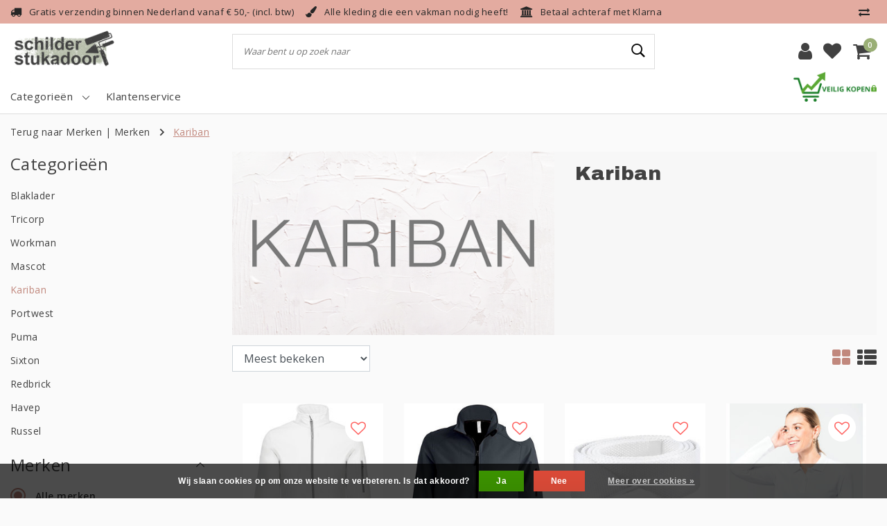

--- FILE ---
content_type: text/html;charset=utf-8
request_url: https://www.schilder-stukadoor.shop/merken/kariban/
body_size: 12972
content:
<!DOCTYPE html>
<html lang="nl">
  <head>
    <!--
		Schilder-stukadoor.shop by InStijl Media
    InStijl Media Unity Theme v2.1
    Theme by InStijl Media
    https://www.instijlmedia.nl
    
    If you are interested in our special offers or some customizaton, please contact us at info@instijlmedia.nl.
    -->
        <meta charset="utf-8"/>
<!-- [START] 'blocks/head.rain' -->
<!--

  (c) 2008-2026 Lightspeed Netherlands B.V.
  http://www.lightspeedhq.com
  Generated: 24-01-2026 @ 08:03:50

-->
<link rel="canonical" href="https://www.schilder-stukadoor.shop/merken/kariban/"/>
<link rel="alternate" href="https://www.schilder-stukadoor.shop/index.rss" type="application/rss+xml" title="Nieuwe producten"/>
<link href="https://cdn.webshopapp.com/assets/cookielaw.css?2025-02-20" rel="stylesheet" type="text/css"/>
<meta name="robots" content="noodp,noydir"/>
<meta name="google-site-verification" content="VHu3RbtQFA440s3cVU6Jl3Gdc0NIQjXoyk2BTFo5ikI"/>
<meta property="og:url" content="https://www.schilder-stukadoor.shop/merken/kariban/?source=facebook"/>
<meta property="og:site_name" content="Schilder-stukadoor.shop"/>
<meta property="og:title" content="Kariban"/>
<!--[if lt IE 9]>
<script src="https://cdn.webshopapp.com/assets/html5shiv.js?2025-02-20"></script>
<![endif]-->
<!-- [END] 'blocks/head.rain' -->
    <meta http-equiv="X-UA-Compatible" content="IE=Edge">
<title>Kariban | Schilder-stukadoor.shop</title>
<meta name="description" content="">
<meta name="keywords" content="Kariban">
<meta name="HandheldFriendly" content="true">
<meta name="viewport" content="width=device-width, initial-scale=1, viewport-fit=cover">
<meta name="author" content="//www.instijlmedia.nl/">
<meta name="apple-mobile-web-app-capable" content="yes">
<meta name="apple-mobile-web-app-status-bar-style" content="#fff">
<link rel="icon" type="image/x-icon" href="https://cdn.webshopapp.com/shops/268822/themes/165963/assets/favicon.ico?20250808114159">
<link rel="apple-touch-icon" href="https://cdn.webshopapp.com/shops/268822/themes/165963/assets/favicon.ico?20250808114159">
<meta property="fb:app_id" content="966242223397117"/>
<meta property="og:type" content="website"> 
<meta property="og:description" content="">
<meta property="og:image" content="https://cdn.webshopapp.com/shops/268822/themes/165963/assets/logo.png?20250808114159">
<link rel="stylesheet" href="https://cdn.webshopapp.com/shops/268822/themes/165963/assets/stylesheet.css?20251024115409" />
<link rel="stylesheet" href="https://cdn.webshopapp.com/shops/268822/themes/165963/assets/ism-bootstrap-min.css?20251024115409" />
<link rel="stylesheet" href="https://cdn.webshopapp.com/shops/268822/themes/165963/assets/settings.css?20251024115409" /> 
<link rel="stylesheet" href="https://cdn.webshopapp.com/shops/268822/themes/165963/assets/main.css?20251024115409" />
<link rel="stylesheet" href="https://cdn.webshopapp.com/shops/268822/themes/165963/assets/media-queries.css?20251024115409" />
<script src="https://cdn.webshopapp.com/shops/268822/themes/165963/assets/jquery-3-1-1-min.js?20251024115409"></script>
<script src="https://cdn.webshopapp.com/shops/268822/themes/165963/assets/owl-carousel-min.js?20251024115409"></script>
         <script>
console.log('https://cdn.webshopapp.com/shops/268822/themes/165963/assets/stylesheet.css?20251024115409');
</script>
<script type="application/ld+json">
			{
				"@context": "http://schema.org/",
				"@type": "Organization",
				"url": "https://www.schilder-stukadoor.shop/",
				"name": "Schilder-stukadoor.shop",
				"legalName": "Schilder-stukadoor.shop",
				"description": "",
				"logo": "https://cdn.webshopapp.com/shops/268822/themes/165963/assets/logo.png?20250808114159",
				"image": "https://cdn.webshopapp.com/shops/268822/themes/165963/assets/logo.png?20250808114159",
				"contactPoint": {
					"@type": "ContactPoint",
					"contactType": "Customer service",
					"telephone": "050 211 54 24"
				},
				"address": {
					"@type": "PostalAddress",
					"streetAddress": "",
					"addressLocality": "",
					"addressRegion": "",
					"postalCode": "",
					"addressCountry": ""
				}
			}
</script>  	    <script>var ism_blog = '0';</script>             <!-- Hotjar Tracking Code for https://www.schilder-stukadoor.shop/ 
<script>
    (function(h,o,t,j,a,r){
        h.hj=h.hj||function(){(h.hj.q=h.hj.q||[]).push(arguments)};
        h._hjSettings={hjid:1611563,hjsv:6};
        a=o.getElementsByTagName('head')[0];
        r=o.createElement('script');r.async=1;
        r.src=t+h._hjSettings.hjid+j+h._hjSettings.hjsv;
        a.appendChild(r);
    })(window,document,'https://static.hotjar.com/c/hotjar-','.js?sv=');
</script>
-->
	<meta name="google-site-verification" content="Xmbob7NB9t9kskD3mR_tFl_LyP_6Bd8QqlW_wA2Cu_Y" />
  </head>
 	<body class="body osx webkit">
    <script>
var google_tag_params = {
  ecomm_prodid: ['100017609','100017606','141916432','141911189','100017924'],
  ecomm_pagetype: 'category',
  ecomm_category: 'Kariban',
  ecomm_totalvalue: 0.00,
};
</script>
<script>
dataLayer = [{google_tag_params: window.google_tag_params}];
</script>
              <div id="page" class="page page-">
      <div id="wrapper" class="wrapper">
              	        <div id="resMenu" class="sidenav"> 
  <div class="menu-text">
    <a href="https://www.schilder-stukadoor.shop/" title="Schilder-stukadoor.shop">
    	<strong>Schilder-stukadoor.shop</strong>
    </a>
  </div>
  <div id="resMenuCloser" onclick="$('body, #resMenu, .btn-mobile.menu').removeClass('open');$('#resNav ul ul').removeClass('nav-active');">
    <span class="pe-7s-close"></span>
  </div>
  <div class="clear"></div>
  <div id="resNav">
    <ul class="categories list-unstyled p-0 m-0">
      <li class="item homepage">
        <a href="https://www.schilder-stukadoor.shop/" title="Schilder-stukadoor.shop"><strong>Homepage</strong></a>
      </li>
            <li class="item category">
        <a href="https://www.schilder-stukadoor.shop/alle-producten/" title="Alle Producten"><span>Alle Producten</span></a>
              </li>
            <li class="item category">
        <a href="" title="Kleding" onclick="return false;"><span>Kleding</span></a>
                <span class="pe-7s-angle-right"></span>
        <ul class="list-unstyled p-0 m-0">
          <li class="item goback">
        		<a href="" title="Kleding" onclick="$(this).closest('ul').removeClass('nav-active');return false;"><i class="pe-7s-angle-left"></i><span class="text">Terug naar Menu</span></a>
          </li>
          <li class="item">
        		<a href="https://www.schilder-stukadoor.shop/kleding/" title="Kleding"><strong>Kleding</strong></a>
          </li>
                    <li class="item">
            <a href="https://www.schilder-stukadoor.shop/kleding/t-shirt-polo-sweaters/" title="T-Shirt, Polo &amp; Sweaters"><span>T-Shirt, Polo &amp; Sweaters</span></a>
                      </li>
                    <li class="item">
            <a href="https://www.schilder-stukadoor.shop/kleding/broeken-overalls/" title="Broeken &amp; Overalls"><span>Broeken &amp; Overalls</span></a>
                      </li>
                    <li class="item">
            <a href="https://www.schilder-stukadoor.shop/kleding/jassen-bodywarmers/" title="Jassen &amp; Bodywarmers"><span>Jassen &amp; Bodywarmers</span></a>
                      </li>
                  </ul>
              </li>
            <li class="item category">
        <a href="https://www.schilder-stukadoor.shop/schoenen/" title="Schoenen"><span>Schoenen</span></a>
              </li>
            <li class="item category">
        <a href="https://www.schilder-stukadoor.shop/accessoires/" title="Accessoires"><span>Accessoires</span></a>
              </li>
            <li class="item category active">
        <a href="" title="Merken" onclick="return false;"><span>Merken</span></a>
                <span class="pe-7s-angle-right"></span>
        <ul class="list-unstyled p-0 m-0">
          <li class="item active goback">
        		<a href="" title="Merken" onclick="$(this).closest('ul').removeClass('nav-active');return false;"><i class="pe-7s-angle-left"></i><span class="text">Terug naar Menu</span></a>
          </li>
          <li class="item active">
        		<a href="https://www.schilder-stukadoor.shop/merken/" title="Merken"><strong>Merken</strong></a>
          </li>
                    <li class="item active">
            <a href="https://www.schilder-stukadoor.shop/merken/blaklader/" title="Blaklader"><span>Blaklader</span></a>
                      </li>
                    <li class="item active">
            <a href="https://www.schilder-stukadoor.shop/merken/tricorp/" title="Tricorp"><span>Tricorp</span></a>
                      </li>
                    <li class="item active">
            <a href="https://www.schilder-stukadoor.shop/merken/workman/" title="Workman"><span>Workman</span></a>
                      </li>
                    <li class="item active">
            <a href="https://www.schilder-stukadoor.shop/merken/mascot/" title="Mascot"><span>Mascot</span></a>
                      </li>
                    <li class="item active">
            <a href="https://www.schilder-stukadoor.shop/merken/kariban/" title="Kariban"><span>Kariban</span></a>
                      </li>
                    <li class="item active">
            <a href="https://www.schilder-stukadoor.shop/merken/portwest/" title="Portwest"><span>Portwest</span></a>
                      </li>
                    <li class="item active">
            <a href="https://www.schilder-stukadoor.shop/merken/puma/" title="Puma"><span>Puma</span></a>
                      </li>
                    <li class="item active">
            <a href="https://www.schilder-stukadoor.shop/merken/sixton/" title="Sixton"><span>Sixton</span></a>
                      </li>
                    <li class="item active">
            <a href="https://www.schilder-stukadoor.shop/merken/redbrick/" title="Redbrick"><span>Redbrick</span></a>
                      </li>
                    <li class="item active">
            <a href="https://www.schilder-stukadoor.shop/merken/havep/" title="Havep"><span>Havep</span></a>
                      </li>
                    <li class="item active">
            <a href="https://www.schilder-stukadoor.shop/merken/russel/" title="Russel"><span>Russel</span></a>
                      </li>
                  </ul>
              </li>
            <li class="item category">
        <a href="" title="Maattabellen" onclick="return false;"><span>Maattabellen</span></a>
                <span class="pe-7s-angle-right"></span>
        <ul class="list-unstyled p-0 m-0">
          <li class="item goback">
        		<a href="" title="Maattabellen" onclick="$(this).closest('ul').removeClass('nav-active');return false;"><i class="pe-7s-angle-left"></i><span class="text">Terug naar Menu</span></a>
          </li>
          <li class="item">
        		<a href="https://www.schilder-stukadoor.shop/maattabellen/" title="Maattabellen"><strong>Maattabellen</strong></a>
          </li>
                    <li class="item">
            <a href="https://www.schilder-stukadoor.shop/maattabellen/tricorp/" title="Tricorp"><span>Tricorp</span></a>
                      </li>
                    <li class="item">
            <a href="https://www.schilder-stukadoor.shop/maattabellen/blaklader/" title="Blaklader"><span>Blaklader</span></a>
                      </li>
                    <li class="item">
            <a href="https://www.schilder-stukadoor.shop/maattabellen/workman/" title="Workman"><span>Workman</span></a>
                      </li>
                    <li class="item">
            <a href="https://www.schilder-stukadoor.shop/maattabellen/mascot/" title="Mascot"><span>Mascot</span></a>
                      </li>
                  </ul>
              </li>
          </ul>
    <ul class="list-unstyled p-0 m-0">
                  <li class="item">
        <a href="https://www.schilder-stukadoor.shop/brands/" title="Merken" onclick="return false;"><span>Merken</span></a>
                <span class="pe-7s-angle-right"></span>
        <ul class="submenu no-subs list-unstyled p-0 m-0">
          <li class="item goback">
        		<a href="" title="Merken" onclick="$(this).closest('ul').removeClass('nav-active');return false;"><i class="pe-7s-angle-left"></i><span>Terug naar Menu</span></a>
          </li>
          <li class="item">
        		<a href="https://www.schilder-stukadoor.shop/brands/" title="Merken"><strong>Merken</strong></a>
          </li>
                    <li class="item">
            <a href="https://www.schilder-stukadoor.shop/brands/blaklader/" title="Blaklader">Blaklader</a>
          </li>
                    <li class="item">
            <a href="https://www.schilder-stukadoor.shop/brands/havep/" title="Havep">Havep</a>
          </li>
                    <li class="item">
            <a href="https://www.schilder-stukadoor.shop/brands/kariban/" title="Kariban">Kariban</a>
          </li>
                    <li class="item">
            <a href="https://www.schilder-stukadoor.shop/brands/mascot/" title="Mascot">Mascot</a>
          </li>
                    <li class="item">
            <a href="https://www.schilder-stukadoor.shop/brands/portwest/" title="Portwest">Portwest</a>
          </li>
                    <li class="item">
            <a href="https://www.schilder-stukadoor.shop/brands/puma/" title="Puma">Puma</a>
          </li>
                    <li class="item">
            <a href="https://www.schilder-stukadoor.shop/brands/redbrick/" title="Redbrick">Redbrick</a>
          </li>
                    <li class="item">
            <a href="https://www.schilder-stukadoor.shop/brands/sixton/" title="Sixton">Sixton</a>
          </li>
                    <li class="item">
            <a href="https://www.schilder-stukadoor.shop/brands/tricorp/" title="Tricorp">Tricorp</a>
          </li>
                    <li class="item">
            <a href="https://www.schilder-stukadoor.shop/brands/workman/" title="Workman">Workman</a>
          </li>
                  </ul>
              </li>
                              <li class="item service">
          <a href="https://www.schilder-stukadoor.shop/service/" title="Service" class=""><span>Klantenservice</span></a>
      </li>
    </ul>
    <ul class="list-unstyled p-0 m-0">
                        <li class="item lang">
         <a href="" onclick="return false;" title="Nederlands" class="language language-nl" >
   	<span><span class="flag"></span> / 	EUR</span>   </a>
    	<span class="pe-7s-angle-right"></span>
           <ul class="subnav-col list-unstyled p-0 m-0">
                        <li class="item goback">
            <a href="" title="Nederlands" onclick="$(this).closest('ul').slideUp('fast');return false;"><i class="pe-7s-angle-left"></i><span>Terug naar Menu</span></a>
          </li>
          <li class="item lang">
            <a href="https://www.schilder-stukadoor.shop/go/category/9515784" title="Nederlands" class="language language-nl"><strong>Taal</strong></a>
          </li>
                          <li class="lang">
           <a href="https://www.schilder-stukadoor.shop/go/category/9515784" title="Nederlands" class="language language-nl">
             <strong>Nederlands</strong>             <span class="flag"></span>
           </a>
        </li>
                 <li class="curr">
        <a href="" onclick="return false;" title="" id="currencyDropdown" class="currency currency-">
          <strong>Valuta</strong>
        </a>
     	</li>
     	      <li class="curr">
         <a href="https://www.schilder-stukadoor.shop/session/currency/eur/" title="eur" class="curr curr-EUR">
         	<strong>€ - EUR</strong>         </a>
      </li>
              </ul>
</li>      <li class="item account">
         <a href="https://www.schilder-stukadoor.shop/account/" title="Inloggen">
          <span>Inloggen</span></a>
      </li>
      <li class="item compare"><a href="https://www.schilder-stukadoor.shop/compare/" title="Vergelijk"><span>Vergelijk producten</span></a></li>
            <li class="item cart">
         <a href="https://www.schilder-stukadoor.shop/account/wishlist/" title="Verlanglijst"><span>Verlanglijst</span>
        </a>
      </li>
            <li class="item cart">
         <a href="https://www.schilder-stukadoor.shop/cart/" title="Winkelwagen"><span>Winkelwagen</span>
        </a>
      </li>
    </ul>
  </div>
</div><div id="resCart" class="sidenav ism-cart-menu">
   <div class="cart-title">
        Winkelwagen
        <div id="resCartCloser" onclick="$('body, #resCart, .btn-mobile.cart').removeClass('open');">
          <span class="pe-7s-close"></span>
        </div>
     </div>
   <div class="sidenav-products">
           <div class="cart-products empty-cart">
         <div class="cart-content">U heeft geen artikelen in uw winkelwagen</div>
      </div>
            <div class="cart-footer cart-total">
        <div class="free-shipping">
                        <div class="alert alert-primary mb-2">
          <span>Besteed €50 voor gratis verzending</span>
        </div>
                        </div>
         <table class="total">
                        <tr>
               <td>Excl. btw</td>
               <td>€0,00</td>
            </tr>
            <tr>
               <td>BTW</td>
               <td>€0,00</td>
            </tr>
                        <tr>
               <td><strong>Totaal</strong></td>
               <td class="totaltotal">€0,00</td>
            </tr>
         </table>
         <a class="btn btn-primary btn-lg btn-block mt-2" href="https://www.schilder-stukadoor.shop/cart/"><i class="ion ion-ios-cart"></i>Bestellen</a>
      </div>
   </div>
</div><div id="resLogin" class="ism-account-menu sidenav">
   <div class="sidenav-container">
     <div class="sidenav-title-box">
       <h3>Mijn account</h3>
       <div id="resLoginCloser" onclick="$('body, #resLogin, .btn-mobile.account, .btn-mobile.wishlist').removeClass('open');">
          <span class="pe-7s-close"></span>
        </div>
       <div class="dropdown-divider"></div>
     </div>
			     	<form method="post" id="ism-loginForm" action="https://www.schilder-stukadoor.shop/account/loginPost/?return=https%3A%2F%2Fwww.schilder-stukadoor.shop%2Fmerken%2Fkariban%2F">
            <input type="hidden" name="key" value="b7874ef266078fad9e41f219249e7b97" />
            <input type="hidden" name="type" value="login" />
            <div class="form-group">
               <label for="ismLoginEmail">E-mailadres</label>
               <input type="email" name="email" class="form-control" id="ismLoginEmail" placeholder="Naam" autocomplete='email' required>
            </div>
            <div class="form-group mb-0">
               <label for="ismLoginPassword">Wachtwoord</label>
               <input type="password" name="password" class="form-control" id="ismLoginPassword" placeholder="Wachtwoord" autocomplete='current-password' required>
            </div>
           <a class="link pb-3 float-right" href="https://www.schilder-stukadoor.shop/account/password/"><small>Wachtwoord vergeten?</small></a>
            <button type="submit" class="btn btn-primary no-effect btn-block">Log in</button>
     		</form>
     		<div class="sidenav-title-box pt-3">
           <h3>Nieuwe klant?</h3>
           <div class="dropdown-divider"></div>
         </div>
     	<div class="sidenav-content">
     		<ul class="list-checks list-unstyled p-0 m-0 mb-2">
          <li><i class="fa fa-check-circle-o"></i>Snel terug naar uw producten</li>
          <li><i class="fa fa-check-circle-o"></i>Bestel en betaal sneller en makkelijker</li>
          <li><i class="fa fa-check-circle-o"></i>Bewaar uw winkelwagen en maak een verlanglijst</li>
        </ul>
     	</div>
      <a  class="btn btn-primary btn-block" href="https://www.schilder-stukadoor.shop/account/register/">Registreren</a>
             </div>
</div><div id="modalNewsletter" class="modal fade" tabindex="-1" role="dialog" data-title="newsletter">
  <div class="modal-dialog modal-lg" role="document">
  	<div class="modal-content">
      <button type="button" class="close" data-dismiss="modal" aria-label="Close">
          <span aria-hidden="true">×</span>
        </button>
        <form id="formNewsletter" action="https://www.schilder-stukadoor.shop/account/newsletter/" method="post" class="popup-a popup-newsletter">
                    <div class="news-image">
            <img src="https://cdn.webshopapp.com/shops/268822/themes/165963/assets/newsletter.jpg?20251024115409" alt="Newsletter" class="img-responsive">
          </div>
                    <div class="news-details">
            <div class="news-header">
              <b><h3>Nieuwsbrief</h3></b>
              <p>Your text here</p>
            </div>
            <div class="news-content">
              <input type="hidden" name="key" value="b7874ef266078fad9e41f219249e7b97" />
              <label for="formNewsletterEmail">E-mailadres</label>
              <input type="text" name="email" id="formNewsletterEmail" class="form-control mb-2" placeholder="E-mailadres"/>
            </div>
            <button type="submit" class="btn btn-primary btn-block mt-2">Abonneer</button>
          </div>
        </form>
    </div>
  </div>
</div>        <div class="content">
        	<div class="overlay-bg"></div>
                    	<header id="header" class="header header-pages">
  <div id="topnav">
  <div class="container-fluid">
    <div class="row">
      <div class="col-xl-10 col-12 text-left">
        <div class="usp">
  <div class="list-usp">
    <div class="no-carousel">            <div class="item-usp align-top usp-inline">
            <i class="fa fa-truck"></i>
      <div class="item-details">
        <span> Gratis verzending binnen Nederland vanaf € 50,- (incl. btw)</span> 
              </div>
          </div>
        <div class="item-usp align-top usp-inline">
            <i class="fa fa-paint-brush"></i>
      <div class="item-details">
        <span>Alle kleding die een vakman nodig heeft!</span> 
              </div>
          </div>
        <div class="item-usp align-top usp-inline">
            <i class="fa fa-bank"></i>
      <div class="item-details">
        <span> Betaal achteraf met Klarna</span> 
              </div>
          </div>
        </div>
  </div>
</div>
<div class="clearfix"></div>
      </div>
      <div id="global" class="col-xl-2 col-12 d-xl-block d-lg-none text-right">
                <div class="compare">
          <ul class="list-unstyled p-0 m-0">
        		<li class="compare-item"><a href="https://www.schilder-stukadoor.shop/compare/" title="Vergelijk"><i class="fa fa-exchange" aria-hidden="true"></i></a></li>
          </ul>
        </div>
        				              </div>
    </div>   
  </div>
</div>  <div class="header-sticky">
    <div class="header-nav">
      <div class="container-fluid">
          <div class="header-inner">
             <div class="row">
              	<div class="d-xl-none d-lg-inline-block col-md-4 col-2">
              		<div id="resNavOpener" onclick="$('#wrapper').toggleClass('open');return false;" data-trigger="menu" data-target="#resMenu">
                    <div class="menu-icon">
                      <div class="buttonContainer">
                        <div class="miniBar"></div>
                        <div class="miniBar middle"></div>
                        <div class="miniBar"></div>
                      </div>
                      <span class="menu-text">Menu</span>
                    </div>
                	</div>
               	</div>
                <div id="logo" class="col-xl-3 col-md-4 col-8">
                   <div class="logo">
                     <div class="logo-inner">
                       <div class="logo-menu main-item">
                          <div class="menu-icon">
                            <div class="buttonContainer">
                              <div class="miniBar"></div>
                              <div class="miniBar middle"></div>
                              <div class="miniBar"></div>
                            </div>
                            <span class="menu-text">Menu</span>
                          </div>
                         <div class="navigation no-subs">
   <ul class="list-unstyled p-0 m-0">
                        <li class="item no-subs no-subsub">
         <a href="https://www.schilder-stukadoor.shop/alle-producten/" title="Alle Producten"><span>Alle Producten</span></a>
               </li>
                        <li class="item subs no-subsub">
         <a href="https://www.schilder-stukadoor.shop/kleding/" title="Kleding"><span>Kleding</span><i class="pe-7s-angle-right"></i></a>
                  <div class="subnav">
                        <ul class="subnav-col list-unstyled m-0">
                              <li class="subitem">
                  <a href="https://www.schilder-stukadoor.shop/kleding/t-shirt-polo-sweaters/" title="T-Shirt, Polo &amp; Sweaters"><strong>T-Shirt, Polo &amp; Sweaters</strong></a>
                                 </li>
                           </ul>
                        <ul class="subnav-col list-unstyled m-0">
                              <li class="subitem">
                  <a href="https://www.schilder-stukadoor.shop/kleding/broeken-overalls/" title="Broeken &amp; Overalls"><strong>Broeken &amp; Overalls</strong></a>
                                 </li>
                           </ul>
                        <ul class="subnav-col list-unstyled m-0">
                              <li class="subitem">
                  <a href="https://www.schilder-stukadoor.shop/kleding/jassen-bodywarmers/" title="Jassen &amp; Bodywarmers"><strong>Jassen &amp; Bodywarmers</strong></a>
                                 </li>
                           </ul>
                                               <div class="clearfix"></div>
                                 </div>
               </li>
                        <li class="item no-subs no-subsub">
         <a href="https://www.schilder-stukadoor.shop/schoenen/" title="Schoenen"><span>Schoenen</span></a>
               </li>
                        <li class="item no-subs no-subsub">
         <a href="https://www.schilder-stukadoor.shop/accessoires/" title="Accessoires"><span>Accessoires</span></a>
               </li>
                        <li class="item subs no-subsub hover">
         <a href="https://www.schilder-stukadoor.shop/merken/" title="Merken"><span>Merken</span><i class="pe-7s-angle-right"></i></a>
                  <div class="subnav">
                        <ul class="subnav-col list-unstyled m-0">
                              <li class="subitem">
                  <a href="https://www.schilder-stukadoor.shop/merken/blaklader/" title="Blaklader"><strong>Blaklader</strong></a>
                                 </li>
                              <li class="subitem">
                  <a href="https://www.schilder-stukadoor.shop/merken/tricorp/" title="Tricorp"><strong>Tricorp</strong></a>
                                 </li>
                              <li class="subitem">
                  <a href="https://www.schilder-stukadoor.shop/merken/workman/" title="Workman"><strong>Workman</strong></a>
                                 </li>
                           </ul>
                        <ul class="subnav-col list-unstyled m-0">
                              <li class="subitem">
                  <a href="https://www.schilder-stukadoor.shop/merken/mascot/" title="Mascot"><strong>Mascot</strong></a>
                                 </li>
                              <li class="subitem active">
                  <a href="https://www.schilder-stukadoor.shop/merken/kariban/" title="Kariban"><strong>Kariban</strong></a>
                                 </li>
                              <li class="subitem">
                  <a href="https://www.schilder-stukadoor.shop/merken/portwest/" title="Portwest"><strong>Portwest</strong></a>
                                 </li>
                           </ul>
                        <ul class="subnav-col list-unstyled m-0">
                              <li class="subitem">
                  <a href="https://www.schilder-stukadoor.shop/merken/puma/" title="Puma"><strong>Puma</strong></a>
                                 </li>
                              <li class="subitem">
                  <a href="https://www.schilder-stukadoor.shop/merken/sixton/" title="Sixton"><strong>Sixton</strong></a>
                                 </li>
                              <li class="subitem">
                  <a href="https://www.schilder-stukadoor.shop/merken/redbrick/" title="Redbrick"><strong>Redbrick</strong></a>
                                 </li>
                           </ul>
                                    <ul class="subnav-col list-unstyled m-0">
               <li class="subitem active">
                  <a href="https://www.schilder-stukadoor.shop/merken/" title="Merken" class="btn-link"><span>Bekijk alles</span></a>
               </li>
            </ul>
                                   <div class="clearfix"></div>
                        <div class="all-categories">
               <a href="https://www.schilder-stukadoor.shop/merken/" title="Merken" class="btn btn-normal no-effect"><span>Bekijk alle Merken</span><i class="pe-7s-angle-right"></i></a>
            </div>
                                 </div>
               </li>
                        <li class="item subs no-subsub">
         <a href="https://www.schilder-stukadoor.shop/maattabellen/" title="Maattabellen"><span>Maattabellen</span><i class="pe-7s-angle-right"></i></a>
                  <div class="subnav">
                        <ul class="subnav-col list-unstyled m-0">
                              <li class="subitem">
                  <a href="https://www.schilder-stukadoor.shop/maattabellen/tricorp/" title="Tricorp"><strong>Tricorp</strong></a>
                                 </li>
                              <li class="subitem">
                  <a href="https://www.schilder-stukadoor.shop/maattabellen/blaklader/" title="Blaklader"><strong>Blaklader</strong></a>
                                 </li>
                           </ul>
                        <ul class="subnav-col list-unstyled m-0">
                              <li class="subitem">
                  <a href="https://www.schilder-stukadoor.shop/maattabellen/workman/" title="Workman"><strong>Workman</strong></a>
                                 </li>
                              <li class="subitem">
                  <a href="https://www.schilder-stukadoor.shop/maattabellen/mascot/" title="Mascot"><strong>Mascot</strong></a>
                                 </li>
                           </ul>
                                               <div class="clearfix"></div>
                                 </div>
               </li>
               </ul>
</div>                       </div>
                        <a href="https://www.schilder-stukadoor.shop/" title="Schilder-stukadoor.shop">
                                                <img src="https://cdn.webshopapp.com/shops/268822/themes/165963/assets/logo.png?20250808114159" alt="logo" />
                                                </a>
                     </div>
                   </div>
               </div>
               <div id="search" class="col-lg-6 d-none d-xl-block">
                  
<div class="live-catsearch">
   <div class="searchnav hallmark">
      <form action="https://www.schilder-stukadoor.shop/search/" method="get" id="formSearch">
        <div class="title-box text-center">Waar bent u op zoek naar</div>
        <div class="search-inner-bar">
          <i class="pe-7s-angle-left" onclick="" title="Zoeken"></i>
           <input type="search" name="q" autocomplete="off" value="" placeholder="Waar bent u op zoek naar" />
          <i class="pe-7s-search" onclick="$('#formSearch').submit();" title="Zoeken"></i>
           <div class="autocomplete">
                            <div class="products products-livesearch clearfix"></div>
              <div class="notfound">Geen producten gevonden...</div>
           </div>
        </div>
      </form>
           <div class="hallmark-sticky">
        <a href="https://www.schilder-stukadoor.shop/service/veilig-kopen/" title="hallmark" target="_blank">          <img src="https://cdn.webshopapp.com/shops/268822/themes/165963/v/1862245/assets/hallmark.png?20250429133608" alt="" class="img-responsive" />
        </a>      </div>
        </div>
</div>               </div>
               <div id="globals" class="col-xl-3 col-md-4 col-2">
                   <div id="cart" class="">
                     <div class="cart-inner">
                                            <div class="link account">
                         <a href="" title="Inloggen" data-trigger="account" data-target="#resLogin">
                           <div class="login cart-icon">
                             <i class="fa fa-user"></i>
                           </div>
                           <span class="menu-text">Inloggen</span>
                        </a>
                      </div>
                                         <div class="wish mobile-link wishlist">
                         <a href="https://www.schilder-stukadoor.shop/account/wishlist/" title="Verlanglijst" data-trigger="account" data-target="#resLogin" >
                           <div class="login cart-icon">
                             <i class="fa fa-heart"></i>
                           </div>
                           <span class="menu-text">Verlanglijst</span>
                        </a>
                      </div>
                                             <div class="link mobile-link cart-vertical cartlist">
                         <a href="" title="Winkelwagen" data-trigger="cart" data-target="#resCart">
                            <div class="cart-icon">
                               <i class="fa fa-shopping-cart"></i>
                               <div class="cart-count"><span>0</span></div>
                            </div>
                           <span class="menu-text">Winkelwagen</span>
                         </a>
                      </div>
                     </div>
                   </div>
                </div>
             </div>
          </div>
        </div>
      </div>
    	    		<nav id="navigation" class="d-xl-block d-none">
  <div class="container-fluid position-relative">
    <div class="mainnav">
                  <div class="main-item subs">
        <a href="https://www.schilder-stukadoor.shop/catalog/" title="Categorieën">
          <span>Categorieën</span>
          <i class="pe-7s-angle-down"></i>
        </a>
        <div class="navigation no-subs">
          <ul class="list-unstyled p-0 m-0">
                                                <li class="item no-subs no-subsub">
              <a href="https://www.schilder-stukadoor.shop/alle-producten/" title="Alle Producten"><span>Alle Producten</span></a>
                          </li>
                                                <li class="item subs no-subsub">
              <a href="https://www.schilder-stukadoor.shop/kleding/" title="Kleding"><span>Kleding</span><i class="pe-7s-angle-right"></i></a>
                            <div class="subnav">
                                <ul class="subnav-col list-unstyled m-0">
                                      <li class="subitem">
                			<a href="https://www.schilder-stukadoor.shop/kleding/t-shirt-polo-sweaters/" title="T-Shirt, Polo &amp; Sweaters"><strong>T-Shirt, Polo &amp; Sweaters</strong></a>
                                          </li>
                                  </ul>
                                <ul class="subnav-col list-unstyled m-0">
                                      <li class="subitem">
                			<a href="https://www.schilder-stukadoor.shop/kleding/broeken-overalls/" title="Broeken &amp; Overalls"><strong>Broeken &amp; Overalls</strong></a>
                                          </li>
                                  </ul>
                                <ul class="subnav-col list-unstyled m-0">
                                      <li class="subitem">
                			<a href="https://www.schilder-stukadoor.shop/kleding/jassen-bodywarmers/" title="Jassen &amp; Bodywarmers"><strong>Jassen &amp; Bodywarmers</strong></a>
                                          </li>
                                  </ul>
                                                <div class="clearfix"></div>
                                              </div>
                          </li>
                                                <li class="item no-subs no-subsub">
              <a href="https://www.schilder-stukadoor.shop/schoenen/" title="Schoenen"><span>Schoenen</span></a>
                          </li>
                                                <li class="item no-subs no-subsub">
              <a href="https://www.schilder-stukadoor.shop/accessoires/" title="Accessoires"><span>Accessoires</span></a>
                          </li>
                                                <li class="item subs no-subsub hover">
              <a href="https://www.schilder-stukadoor.shop/merken/" title="Merken"><span>Merken</span><i class="pe-7s-angle-right"></i></a>
                            <div class="subnav">
                                <ul class="subnav-col list-unstyled m-0">
                                      <li class="subitem">
                			<a href="https://www.schilder-stukadoor.shop/merken/blaklader/" title="Blaklader"><strong>Blaklader</strong></a>
                                          </li>
                                      <li class="subitem">
                			<a href="https://www.schilder-stukadoor.shop/merken/tricorp/" title="Tricorp"><strong>Tricorp</strong></a>
                                          </li>
                                      <li class="subitem">
                			<a href="https://www.schilder-stukadoor.shop/merken/workman/" title="Workman"><strong>Workman</strong></a>
                                          </li>
                                  </ul>
                                <ul class="subnav-col list-unstyled m-0">
                                      <li class="subitem">
                			<a href="https://www.schilder-stukadoor.shop/merken/mascot/" title="Mascot"><strong>Mascot</strong></a>
                                          </li>
                                      <li class="subitem active">
                			<a href="https://www.schilder-stukadoor.shop/merken/kariban/" title="Kariban"><strong>Kariban</strong></a>
                                          </li>
                                      <li class="subitem">
                			<a href="https://www.schilder-stukadoor.shop/merken/portwest/" title="Portwest"><strong>Portwest</strong></a>
                                          </li>
                                  </ul>
                                <ul class="subnav-col list-unstyled m-0">
                                      <li class="subitem">
                			<a href="https://www.schilder-stukadoor.shop/merken/puma/" title="Puma"><strong>Puma</strong></a>
                                          </li>
                                      <li class="subitem">
                			<a href="https://www.schilder-stukadoor.shop/merken/sixton/" title="Sixton"><strong>Sixton</strong></a>
                                          </li>
                                      <li class="subitem">
                			<a href="https://www.schilder-stukadoor.shop/merken/redbrick/" title="Redbrick"><strong>Redbrick</strong></a>
                                          </li>
                                  </ul>
                                                <div class="clearfix"></div>
                                <div class="all-categories">
                  <a href="https://www.schilder-stukadoor.shop/merken/" title="Merken" class="btn btn-normal no-effect"><span>Bekijk alle Merken</span><i class="pe-7s-angle-right"></i></a>
                </div>
                                              </div>
                          </li>
                                                <li class="item subs no-subsub">
              <a href="https://www.schilder-stukadoor.shop/maattabellen/" title="Maattabellen"><span>Maattabellen</span><i class="pe-7s-angle-right"></i></a>
                            <div class="subnav">
                                <ul class="subnav-col list-unstyled m-0">
                                      <li class="subitem">
                			<a href="https://www.schilder-stukadoor.shop/maattabellen/tricorp/" title="Tricorp"><strong>Tricorp</strong></a>
                                          </li>
                                      <li class="subitem">
                			<a href="https://www.schilder-stukadoor.shop/maattabellen/blaklader/" title="Blaklader"><strong>Blaklader</strong></a>
                                          </li>
                                  </ul>
                                <ul class="subnav-col list-unstyled m-0">
                                      <li class="subitem">
                			<a href="https://www.schilder-stukadoor.shop/maattabellen/workman/" title="Workman"><strong>Workman</strong></a>
                                          </li>
                                      <li class="subitem">
                			<a href="https://www.schilder-stukadoor.shop/maattabellen/mascot/" title="Mascot"><strong>Mascot</strong></a>
                                          </li>
                                  </ul>
                                                <div class="clearfix"></div>
                                              </div>
                          </li>
                                  </ul>
        </div>
      </div>
      
            
      
            <div class="main-item">
        <a href="https://www.schilder-stukadoor.shop/service/" title="">
        	<span>Klantenservice</span>
        </a>
      </div>
      <div class="mainright">
                  <div class="hallmark">
            <a href="https://www.schilder-stukadoor.shop/service/veilig-kopen/" title="hallmark" target="_blank">              <img src="https://cdn.webshopapp.com/shops/268822/themes/165963/v/1862245/assets/hallmark.png?20250429133608" alt="" />
            </a>        </div>
              </div>
    </div>
  </div>
</nav>    	  	</div>
</header>
<div class="clearfix"></div>                    <main id="main" class="page collection">
                        <div id="collection" class="collectionpage">
  <div class="container-fluid">
    <div class="row">
      <div class="col-lg-12">
        <div class="breadcrumbs">
                <a href="https://www.schilder-stukadoor.shop/merken/" title="Merken" class="crumb"><span>Terug naar Merken</span></a> |
              	        <a href="https://www.schilder-stukadoor.shop/merken/" title="Merken" class="crumb">Merken</a>
                <i class="pe-7s-angle-right"></i> <a href="https://www.schilder-stukadoor.shop/merken/kariban/" title="Kariban" class="crumb">Kariban</a>
                </div>
      </div>
    </div>
    <div class="row">
      <div id="sidebar" class="col-lg-3">
        <div class="sidebar-inner">
	<div class="sidebar-widgets">
    <div class="title-box-mobile">
    	<div class="menu-text">
        Kariban      </div>
      <div id="resMenuCloser" onclick="$('body, #sidebar').removeClass('open');">
        <span class="pe-7s-close"></span>
      </div>
      <div class="clear"></div>
    </div>
     
    <div class="categories widget">
             <div class="item active">
         <div class="title-box">
          <a href="" class="itemLink" title="Merken" onclick="$(this).closest('.item').find('.subnav').slideToggle();$(this).find('i').toggleClass('down');return false;">
            <strong class="cat-title">Categorieën</strong>
          </a>
         </div>
                    <ul class="subnav list-unstyled p-0 m-0">
                        <li class="subitem">
              <a href="https://www.schilder-stukadoor.shop/merken/blaklader/" class="subitemLink" title="Blaklader">
                <span class="cat-title">Blaklader</span>
                              </a>
                          </li>      
                        <li class="subitem">
              <a href="https://www.schilder-stukadoor.shop/merken/tricorp/" class="subitemLink" title="Tricorp">
                <span class="cat-title">Tricorp</span>
                              </a>
                          </li>      
                        <li class="subitem">
              <a href="https://www.schilder-stukadoor.shop/merken/workman/" class="subitemLink" title="Workman">
                <span class="cat-title">Workman</span>
                              </a>
                          </li>      
                        <li class="subitem">
              <a href="https://www.schilder-stukadoor.shop/merken/mascot/" class="subitemLink" title="Mascot">
                <span class="cat-title">Mascot</span>
                              </a>
                          </li>      
                        <li class="subitem active">
              <a href="https://www.schilder-stukadoor.shop/merken/kariban/" class="subitemLink" title="Kariban">
                <span class="cat-title">Kariban</span>
                              </a>
                          </li>      
                        <li class="subitem">
              <a href="https://www.schilder-stukadoor.shop/merken/portwest/" class="subitemLink" title="Portwest">
                <span class="cat-title">Portwest</span>
                              </a>
                          </li>      
                        <li class="subitem">
              <a href="https://www.schilder-stukadoor.shop/merken/puma/" class="subitemLink" title="Puma">
                <span class="cat-title">Puma</span>
                              </a>
                          </li>      
                        <li class="subitem">
              <a href="https://www.schilder-stukadoor.shop/merken/sixton/" class="subitemLink" title="Sixton">
                <span class="cat-title">Sixton</span>
                              </a>
                          </li>      
                        <li class="subitem">
              <a href="https://www.schilder-stukadoor.shop/merken/redbrick/" class="subitemLink" title="Redbrick">
                <span class="cat-title">Redbrick</span>
                              </a>
                          </li>      
                        <li class="subitem">
              <a href="https://www.schilder-stukadoor.shop/merken/havep/" class="subitemLink" title="Havep">
                <span class="cat-title">Havep</span>
                              </a>
                          </li>      
                        <li class="subitem">
              <a href="https://www.schilder-stukadoor.shop/merken/russel/" class="subitemLink" title="Russel">
                <span class="cat-title">Russel</span>
                              </a>
                          </li>      
                                  </ul>
              </div>
          </div>
        <div class="filters widget">
  <form action="https://www.schilder-stukadoor.shop/merken/kariban/" method="get" id="filter_form" class="filter_form">
    <input type="hidden" name="max" value="40" class="filter_form_max" />
    <input type="hidden" name="min" value="0" class="filter_form_min" />
    <input type="hidden" value="1" id="totalpages" />
          <div class="brands widget custom-filters">
        <div class="title-box">
        	<a href="" class="itemLink" title=""  onclick="ismCollapse(this);return false;">
          	<strong>Merken<i class="pe-7s-angle-up" aria-hidden="true"></i></strong>
          </a>
        </div>
        <ul class="subnav list-unstyled p-0 m-0">  
                    <li class="subitem selected">
            <input id="filter_0" type="radio" name="brand" value="0"  checked="checked" >
            <span class="cr"><i class="ck-icon fa fa-circle"></i></span>
            <label class="itemLink" for="filter_0">
              Alle merken
            </label>
          </li>
                    <li class="subitem">
            <input id="filter_3603705" type="radio" name="brand" value="3603705" >
            <span class="cr"><i class="ck-icon fa fa-circle"></i></span>
            <label class="itemLink" for="filter_3603705">
              Kariban
            </label>
          </li>
                  </ul>
      </div>
            <div class="custom-filters custom-colors widget">
      <div class="title-box">
        <a href="" class="itemLink" title="Kleur"  onclick="ismCollapse(this);return false;">
          <strong>Kleur<i class="pe-7s-angle-up" aria-hidden="true"></i></strong>
          <div class="clearfix"></div>
        </a>
      </div>
              <ul class="subnav list-unstyled p-0 m-0">  
                    <li class="sidebar-color-item">
            <input id="filter_668259" class="color wit" title="Wit" type="checkbox" name="filter[]" value="668259"  />
            <span class="co"><i class="ck-icon fa fa-check"></i></span>
            <label for="filter_668259">Wit</label>
          </li>
                    <li class="sidebar-color-item">
            <input id="filter_668260" class="color zwart" title="Zwart" type="checkbox" name="filter[]" value="668260"  />
            <span class="co"><i class="ck-icon fa fa-check"></i></span>
            <label for="filter_668260">Zwart</label>
          </li>
                    <li class="sidebar-color-item">
            <input id="filter_668261" class="color grijs" title="Grijs" type="checkbox" name="filter[]" value="668261"  />
            <span class="co"><i class="ck-icon fa fa-check"></i></span>
            <label for="filter_668261">Grijs</label>
          </li>
                    <li class="sidebar-color-item">
            <input id="filter_668262" class="color blauw" title="Blauw" type="checkbox" name="filter[]" value="668262"  />
            <span class="co"><i class="ck-icon fa fa-check"></i></span>
            <label for="filter_668262">Blauw</label>
          </li>
                    <li class="sidebar-color-item">
            <input id="filter_668263" class="color rood" title="Rood" type="checkbox" name="filter[]" value="668263"  />
            <span class="co"><i class="ck-icon fa fa-check"></i></span>
            <label for="filter_668263">Rood</label>
          </li>
                  </ul>
          </div>
        <div class="custom-filters widget">
      <div class="title-box">
        <a href="" class="itemLink" title="Geslacht"  onclick="ismCollapse(this);return false;">
          <strong>Geslacht<i class="pe-7s-angle-up" aria-hidden="true"></i></strong>
          <div class="clearfix"></div>
        </a>
      </div>
            <ul class="subnav list-unstyled p-0 m-0">  
                <li class="sidebar-filter-item">
          <i class="fa fa-check" aria-hidden="true"></i>
          <input id="filter_668267" type="checkbox" name="filter[]" value="668267"  />
          <span class="cr"><i class="ck-icon fa fa-check"></i></span>
          <label for="filter_668267">Heren</label>
        </li>
              <li class="sidebar-filter-item">
          <i class="fa fa-check" aria-hidden="true"></i>
          <input id="filter_668268" type="checkbox" name="filter[]" value="668268"  />
          <span class="cr"><i class="ck-icon fa fa-check"></i></span>
          <label for="filter_668268">Dames</label>
        </li>
            </ul>
        </div>
        <div class="custom-filters widget">
      <div class="title-box">
        <a href="" class="itemLink" title="Materiaal"  onclick="ismCollapse(this);return false;">
          <strong>Materiaal<i class="pe-7s-angle-up" aria-hidden="true"></i></strong>
          <div class="clearfix"></div>
        </a>
      </div>
            <ul class="subnav list-unstyled p-0 m-0">  
                <li class="sidebar-filter-item">
          <i class="fa fa-check" aria-hidden="true"></i>
          <input id="filter_668269" type="checkbox" name="filter[]" value="668269"  />
          <span class="cr"><i class="ck-icon fa fa-check"></i></span>
          <label for="filter_668269">Katoen</label>
        </li>
              <li class="sidebar-filter-item">
          <i class="fa fa-check" aria-hidden="true"></i>
          <input id="filter_668270" type="checkbox" name="filter[]" value="668270"  />
          <span class="cr"><i class="ck-icon fa fa-check"></i></span>
          <label for="filter_668270">Polyester</label>
        </li>
            </ul>
        </div>
        <div class="custom-filters widget">
      <div class="title-box">
        <a href="" class="itemLink" title="Eigenschappen"  onclick="ismCollapse(this);return false;">
          <strong>Eigenschappen<i class="pe-7s-angle-up" aria-hidden="true"></i></strong>
          <div class="clearfix"></div>
        </a>
      </div>
            <ul class="subnav list-unstyled p-0 m-0">  
                <li class="sidebar-filter-item">
          <i class="fa fa-check" aria-hidden="true"></i>
          <input id="filter_668285" type="checkbox" name="filter[]" value="668285"  />
          <span class="cr"><i class="ck-icon fa fa-check"></i></span>
          <label for="filter_668285">Waterdicht</label>
        </li>
            </ul>
        </div>
            <div class="prices widget">
      <div class="title-box">
          <strong>Prijs</strong>
      </div>
      <div class="price-filter subnav">
        <div class="filter-slider">
          <div id="collection-filter-price"></div>
        </div>
        <div class="price-filter-range clear">
          <div class="min">Min: €<span>0</span></div>
          <div class="max">Max: €<span>40</span></div>
        </div>
      </div>
    </div>
      </form>
</div>


<script type="text/javascript">
  var request_url = "https://www.schilder-stukadoor.shop/merken/kariban/?";
  var page_title = "Kariban";
  $('#filter_form .modes li').click(function(){
    var id = $(this).attr('class');
    
    $('#filter_form input[name="mode"]').val(id);
    $(this).closest('form').submit();
    return false;
  });
  $('#filter_form .brands input[type="radio"]').on("click",function(){
    jQuery(" .brands").find("li.selected").removeClass("selected");
    jQuery(this).closest("li, .sidebar-filter-item").addClass("selected");
    instijl();
  });
  $('#filter_form .custom-filters input[type="checkbox"]').on("click",function(){
    jQuery(this).closest(".sidebar-filter-item, .sidebar-color-item").toggleClass("selected");
  });
  $('#filter_form input, #filter_form select').not("#filter_form #FilterBrands input").change(function(){
    instijl();
  });
</script>  </div>
        </div>
<script type="text/javascript">
  jQuery(".widget ul li a.show-more").click(function(e){
  	jQuery(this).closest('ul').find('li.hide').slideToggle();
  });
  function ismCollapse(e) {
    $(e).closest('.custom-filters').find('i').toggleClass('down');
    $(e).closest('.custom-filters').find('.subnav').slideToggle();
  }
</script>
<script type="text/javascript"> 
$( document ).ready(function() { 
  $("#collection-filter-price").slider({
    range: true,
    min: 0,
                                                max: 40,
                                                values: [0, 40],
                                                step: 1,
                                                slide: function( event, ui){
    $('.price-filter-range .min span').html(ui.values[0]);
  $('.price-filter-range .max span').html(ui.values[1]);
  
  $('.filter_form_min').val(ui.values[0]);
  $('.filter_form_max').val(ui.values[1]);
  },
    stop: function(event, ui){
    instijl();
  }
    });
});
</script>
      </div>
      <div id="products" class="col-lg-9">
        <div class="collection-information">
                    	<div class="collection-image">
                            <img src="https://cdn.webshopapp.com/shops/268822/files/302763351/510x290x2/image.jpg" alt="Kariban" class="img-responsive" />
                        	</div>
                    <div class="collection-description">
            <div class="collection-title-box"><h1 class="collection-title">Kariban</h1></div>
            <div class="description">
              <p class="mb-0"></p>
                        </div>
          </div>
        </div>
                  <div class="category-shopinfo">
                      </div>
                <div class="clearfix"></div>
        <div class="products-pager">
          <div class="sort">
            <div class="row">
              <div class="col-lg-12">
                <form action="https://www.schilder-stukadoor.shop/merken/kariban/" method="get" id="filter_form2">
                  <input type="hidden" name="mode" value="grid" class="filter_form_mode" />
                                <div class="sort form-group">
                <select id="sortselect" class="form-control" name="sort" onchange="$(this).closest('form').submit();">
                                    <option value="default">Standaard</option>
                                    <option value="popular" selected="selected">Meest bekeken</option>
                                    <option value="newest">Nieuwste producten</option>
                                    <option value="lowest">Laagste prijs</option>
                                    <option value="highest">Hoogste prijs</option>
                                    <option value="asc">Naam oplopend</option>
                                    <option value="desc">Naam aflopend</option>
                                  </select>
              </div>
              <div class="mode">
                                 <div class="filters-mobile d-lg-none d-md-block">
                  <a href="" title="" onclick="$('body, #sidebar').toggleClass('open');return false;" class="btn btn-secondary btn-block no-effect">Filters</a>
                </div>
                                                <div class="modes">
                                    <div class="mode-item grid"><a class=" active" href="https://www.schilder-stukadoor.shop/merken/kariban/" data-toggle="tooltip" data-placement="top" title="Foto-tabel"><i class="fa fa-th-large"></i></a></div>
                                      <div class="mode-item list"><a class="" href="https://www.schilder-stukadoor.shop/merken/kariban/?mode=list" data-toggle="tooltip" data-placement="top" title="Lijst"><i class="fa fa-th-list"></i></a></div>
                                    </div>
                              </div>
          	</form>
            </div>
          </div>
        </div>
        </div>
      	<div class="products grid">
                                       
    	
<div class="productborder col-lg-3 col-md-4 col-12 first grid" data-url="https://www.schilder-stukadoor.shop/kariban-dames-softshell-jas.ajax">
      <div class="product product-100017609" data-vid="211388811">
      <div class="product-image">
                <a href="https://www.schilder-stukadoor.shop/account/wishlistAdd/100017609/?variant_id=211388811"  data-trigger="account" data-target="#resLogin" title="Inloggen voor wishlist" class="wish wishlist-login" data-toggle="tooltip" data-placement="top"><i class="fa fa-heart-o" aria-hidden="true"></i></a>
                <div class="product-image1">
          <a href="https://www.schilder-stukadoor.shop/kariban-dames-softshell-jas.html" title="Dames Softshell Jas">
                        <img src="https://cdn.webshopapp.com/shops/268822/files/425972454/250x300x2/dames-softshell-jas.jpg" alt="Dames Softshell Jas" class="lazyload img-responsive" />
                      </a>
        </div>
      </div>
      <div class="product-details text-md-center">
        <div class="product-top">
                              <div class="stars-none filler"></div>
                              <div class="product-title">
            <div class="label-state">
                            <strong class="sale">Sale</strong>
                          </div>
            <a href="https://www.schilder-stukadoor.shop/kariban-dames-softshell-jas.html" title="Dames Softshell Jas" class="title"><strong>Dames Softshell Jas</strong></a>
          </div>
        </div>

        <div class="product-bottom">
          <div class="product-price b2b-price">
    <div class="price priceExcl price-offer">
            <span class="price-old line-through">€51,55</span>
            <strong class="price-new">€32,00</strong>
    	<small class="shipping-cost collection">Excl. btw</small>
   </div> 
   <div class="price priceIncl price-offer">
            <span class="price-old line-through">€62,38</span>
            <strong class="price-new">€38,72</strong>
     <small class="shipping-cost collection">Incl. btw</small>
   </div>
        <div class="clear"></div>
     
   </div>                  </div>
        <div class="product-cart hide">
          <a href="https://www.schilder-stukadoor.shop/cart/add/211388811/" title="Toevoegen aan winkelwagen"  class="btn btn-primary no-effect">
            <span>Toevoegen aan winkelwagen</span>
          </a>
        </div>
      </div>
    </div>
    <div class="product-overlay"></div>
  </div>  
                                       
    	
<div class="productborder col-lg-3 col-md-4 col-12 grid" data-url="https://www.schilder-stukadoor.shop/kariban-heren-softshell-jas.ajax">
      <div class="product product-100017606" data-vid="211389095">
      <div class="product-image">
                <a href="https://www.schilder-stukadoor.shop/account/wishlistAdd/100017606/?variant_id=211389095"  data-trigger="account" data-target="#resLogin" title="Inloggen voor wishlist" class="wish wishlist-login" data-toggle="tooltip" data-placement="top"><i class="fa fa-heart-o" aria-hidden="true"></i></a>
                <div class="product-image1">
          <a href="https://www.schilder-stukadoor.shop/kariban-heren-softshell-jas.html" title="Heren Softshell Jas">
                        <img src="https://cdn.webshopapp.com/shops/268822/files/309640701/250x300x2/heren-softshell-jas.jpg" alt="Heren Softshell Jas" class="lazyload img-responsive" />
                      </a>
        </div>
      </div>
      <div class="product-details text-md-center">
        <div class="product-top">
                              <div class="stars-none filler"></div>
                              <div class="product-title">
            <div class="label-state">
                            <strong class="sale">Sale</strong>
                          </div>
            <a href="https://www.schilder-stukadoor.shop/kariban-heren-softshell-jas.html" title="Heren Softshell Jas" class="title"><strong>Heren Softshell Jas</strong></a>
          </div>
        </div>

        <div class="product-bottom">
          <div class="product-price b2b-price">
    <div class="price priceExcl price-offer">
            <span class="price-old line-through">€46,00</span>
            <strong class="price-new">€36,00</strong>
    	<small class="shipping-cost collection">Excl. btw</small>
   </div> 
   <div class="price priceIncl price-offer">
            <span class="price-old line-through">€55,66</span>
            <strong class="price-new">€43,56</strong>
     <small class="shipping-cost collection">Incl. btw</small>
   </div>
        <div class="clear"></div>
     
   </div>                  </div>
        <div class="product-cart hide">
          <a href="https://www.schilder-stukadoor.shop/cart/add/211389095/" title="Toevoegen aan winkelwagen"  class="btn btn-primary no-effect">
            <span>Toevoegen aan winkelwagen</span>
          </a>
        </div>
      </div>
    </div>
    <div class="product-overlay"></div>
  </div>  
                                       
    	
<div class="productborder col-lg-3 col-md-4 col-12 grid" data-url="https://www.schilder-stukadoor.shop/kp802-basic-verstelbare-riem.ajax">
      <div class="product product-141916432" data-vid="280644212">
      <div class="product-image">
                <a href="https://www.schilder-stukadoor.shop/account/wishlistAdd/141916432/?variant_id=280644212"  data-trigger="account" data-target="#resLogin" title="Inloggen voor wishlist" class="wish wishlist-login" data-toggle="tooltip" data-placement="top"><i class="fa fa-heart-o" aria-hidden="true"></i></a>
                <div class="product-image1">
          <a href="https://www.schilder-stukadoor.shop/kp802-basic-verstelbare-riem.html" title="KP802 Basic Verstelbare riem">
                        <img src="https://cdn.webshopapp.com/shops/268822/files/424620475/250x300x2/kp802-basic-verstelbare-riem.jpg" alt="KP802 Basic Verstelbare riem" class="lazyload img-responsive" />
                      </a>
        </div>
      </div>
      <div class="product-details text-md-center">
        <div class="product-top">
                              <div class="stars-none filler"></div>
                              <div class="product-title">
            <div class="label-state">
                            <strong class="sale">Sale</strong>
                          </div>
            <a href="https://www.schilder-stukadoor.shop/kp802-basic-verstelbare-riem.html" title="KP802 Basic Verstelbare riem" class="title"><strong>KP802 Basic Verstelbare riem</strong></a>
          </div>
        </div>

        <div class="product-bottom">
          <div class="product-price b2b-price">
    <div class="price priceExcl price-offer">
            <span class="price-old line-through">€9,95</span>
            <strong class="price-new">€6,95</strong>
    	<small class="shipping-cost collection">Excl. btw</small>
   </div> 
   <div class="price priceIncl price-offer">
            <span class="price-old line-through">€12,04</span>
            <strong class="price-new">€8,41</strong>
     <small class="shipping-cost collection">Incl. btw</small>
   </div>
        <div class="clear"></div>
     
   </div>                  </div>
        <div class="product-cart hide">
          <a href="https://www.schilder-stukadoor.shop/cart/add/280644212/" title="Toevoegen aan winkelwagen"  class="btn btn-primary no-effect">
            <span>Toevoegen aan winkelwagen</span>
          </a>
        </div>
      </div>
    </div>
    <div class="product-overlay"></div>
  </div>  
                                       
    	
<div class="productborder col-lg-3 col-md-4 col-12 grid" data-url="https://www.schilder-stukadoor.shop/k244-dames-polo-100-katoen.ajax">
      <div class="product product-141911189" data-vid="280265706">
      <div class="product-image">
                <a href="https://www.schilder-stukadoor.shop/account/wishlistAdd/141911189/?variant_id=280265706"  data-trigger="account" data-target="#resLogin" title="Inloggen voor wishlist" class="wish wishlist-login" data-toggle="tooltip" data-placement="top"><i class="fa fa-heart-o" aria-hidden="true"></i></a>
                <div class="product-image1">
          <a href="https://www.schilder-stukadoor.shop/k244-dames-polo-100-katoen.html" title="K244 Dames Polo 100% katoen">
                        <img src="https://cdn.webshopapp.com/shops/268822/files/424617974/250x300x2/k244-dames-polo-100-katoen.jpg" alt="K244 Dames Polo 100% katoen" class="lazyload img-responsive" />
                      </a>
        </div>
      </div>
      <div class="product-details text-md-center">
        <div class="product-top">
                              <div class="stars-none filler"></div>
                              <div class="product-title">
            <div class="label-state">
                            <strong class="sale">Sale</strong>
                          </div>
            <a href="https://www.schilder-stukadoor.shop/k244-dames-polo-100-katoen.html" title="K244 Dames Polo 100% katoen" class="title"><strong>K244 Dames Polo 100% katoen</strong></a>
          </div>
        </div>

        <div class="product-bottom">
          <div class="product-price b2b-price">
    <div class="price priceExcl price-offer">
            <span class="price-old line-through">€14,95</span>
            <strong class="price-new">€21,95</strong>
    	<small class="shipping-cost collection">Excl. btw</small>
   </div> 
   <div class="price priceIncl price-offer">
            <span class="price-old line-through">€18,09</span>
            <strong class="price-new">€26,56</strong>
     <small class="shipping-cost collection">Incl. btw</small>
   </div>
        <div class="clear"></div>
     
   </div>                  </div>
        <div class="product-cart hide">
          <a href="https://www.schilder-stukadoor.shop/cart/add/280265706/" title="Toevoegen aan winkelwagen"  class="btn btn-primary no-effect">
            <span>Toevoegen aan winkelwagen</span>
          </a>
        </div>
      </div>
    </div>
    <div class="product-overlay"></div>
  </div>  
                                       
    	
<div class="productborder col-lg-3 col-md-4 col-12 grid" data-url="https://www.schilder-stukadoor.shop/kariban-heren-polo-met-korte-mouwen.ajax">
      <div class="product product-100017924" data-vid="211230658">
      <div class="product-image">
                <a href="https://www.schilder-stukadoor.shop/account/wishlistAdd/100017924/?variant_id=211230658"  data-trigger="account" data-target="#resLogin" title="Inloggen voor wishlist" class="wish wishlist-login" data-toggle="tooltip" data-placement="top"><i class="fa fa-heart-o" aria-hidden="true"></i></a>
                <div class="product-image1">
          <a href="https://www.schilder-stukadoor.shop/kariban-heren-polo-met-korte-mouwen.html" title="Heren polo met korte mouwen">
                        <img src="https://cdn.webshopapp.com/shops/268822/files/305793192/250x300x2/heren-polo-met-korte-mouwen.jpg" alt="Heren polo met korte mouwen" class="lazyload img-responsive" />
                      </a>
        </div>
      </div>
      <div class="product-details text-md-center">
        <div class="product-top">
                              <div class="stars-none filler"></div>
                              <div class="product-title">
            <div class="label-state">
                            <strong class="sale">Sale</strong>
                          </div>
            <a href="https://www.schilder-stukadoor.shop/kariban-heren-polo-met-korte-mouwen.html" title="Heren polo met korte mouwen" class="title"><strong>Heren polo met korte mouwen</strong></a>
          </div>
        </div>

        <div class="product-bottom">
          <div class="product-price b2b-price">
    <div class="price priceExcl price-offer">
            <span class="price-old line-through">€13,39</span>
            <strong class="price-new">€11,50</strong>
    	<small class="shipping-cost collection">Excl. btw</small>
   </div> 
   <div class="price priceIncl price-offer">
            <span class="price-old line-through">€16,20</span>
            <strong class="price-new">€13,92</strong>
     <small class="shipping-cost collection">Incl. btw</small>
   </div>
        <div class="clear"></div>
     
   </div>                  </div>
        <div class="product-cart hide">
          <a href="https://www.schilder-stukadoor.shop/cart/add/211230658/" title="Toevoegen aan winkelwagen"  class="btn btn-primary no-effect">
            <span>Toevoegen aan winkelwagen</span>
          </a>
        </div>
      </div>
    </div>
    <div class="product-overlay"></div>
  </div>  
                            
        </div>
        <div class="clearfix"></div>

          <div class="pagination">
                                     </div>
        	<div class="clearfix"></div>

              </div>
    </div>
  </div>
</div>
          </main>
          <div id="footer-usp">
  <div class="container-fluid">
    <div class="footer-usp">
      <div class="usp">
  <div class="list-usp">
    <div class="no-carousel">            <div class="item-usp align-top usp-inline">
            <i class="fa fa-truck"></i>
      <div class="item-details">
        <span> Gratis verzending binnen Nederland vanaf € 50,- (incl. btw)</span> 
              </div>
          </div>
        <div class="item-usp align-top usp-inline">
            <i class="fa fa-paint-brush"></i>
      <div class="item-details">
        <span>Alle kleding die een vakman nodig heeft!</span> 
              </div>
          </div>
        <div class="item-usp align-top usp-inline">
            <i class="fa fa-bank"></i>
      <div class="item-details">
        <span> Betaal achteraf met Klarna</span> 
              </div>
          </div>
        </div>
  </div>
</div>
<div class="clearfix"></div>
    </div>
  </div>
</div>
<footer id="footer" class="no-usp">
  <div id="footer-bottom">
    <div class="container-fluid">
      <div class="footer-content row">
          <div class="footer-block col-lg-3 col-md-6 col-12">
            <div  class="block-box footer-links">
              <div class="title-box">
                                  <strong class="text">Klantenservice</strong>
                                                </div>
              <div id="servicelinks" class="content-box show">
               <div class="contacts">
                  <ul class="list-unstyled">
                                        <li class="contact"><a href="https://www.schilder-stukadoor.shop/service/about/" title="Over ons">Over ons</a></li>
                                        <li class="contact"><a href="https://www.schilder-stukadoor.shop/service/shipping-returns/" title="Verzenden &amp; retourneren">Verzenden &amp; retourneren</a></li>
                                        <li class="contact"><a href="https://www.schilder-stukadoor.shop/service/payment-methods/" title="Betaalmethoden">Betaalmethoden</a></li>
                                        <li class="contact"><a href="https://www.schilder-stukadoor.shop/service/" title="Klantenservice">Klantenservice</a></li>
                                        <li class="contact"><a href="https://www.schilder-stukadoor.shop/service/general-terms-conditions/" title="Algemene voorwaarden">Algemene voorwaarden</a></li>
                                        <li class="contact"><a href="https://www.schilder-stukadoor.shop/service/disclaimer/" title="Disclaimer">Disclaimer</a></li>
                                        <li class="contact"><a href="https://www.schilder-stukadoor.shop/service/privacy-policy/" title="Privacy Policy">Privacy Policy</a></li>
                                        <li class="contact"><a href="https://www.schilder-stukadoor.shop/sitemap/" title="Sitemap">Sitemap</a></li>
                                        <li class="contact"><a href="https://www.schilder-stukadoor.shop/service/veilig-kopen/" title="Veilig Kopen">Veilig Kopen</a></li>
                                        <li><a class="rss-feed" href="https://www.schilder-stukadoor.shop/index.rss" title="RSS-feed">RSS-feed</a></li>
                  </ul>
                </div>
              </div>
            </div>
          </div>
          
          <div class="footer-block col-lg-3 col-md-6 col-12">
            <div class="block-box footer-links my-account">
              <div class="title-box">
                                  <strong class="text">Mijn account</strong>
                                                </div>
              <div id="myacc" class="content-box show">
                <ul class="list-unstyled">
                                    <li><a href="https://www.schilder-stukadoor.shop/account/" title="Registreren">Registreren</a></li>
                                    <li><a href="https://www.schilder-stukadoor.shop/account/orders/" title="Mijn bestellingen">Mijn bestellingen</a></li>
                  <li><a href="https://www.schilder-stukadoor.shop/account/tickets/" title="Mijn tickets">Mijn tickets</a></li>
                  <li><a href="https://www.schilder-stukadoor.shop/account/wishlist/" title="Mijn verlanglijst">Mijn verlanglijst</a></li>
                  <li><a href="https://www.schilder-stukadoor.shop/compare/" title="Vergelijk">Vergelijk producten</a></li>
                                  </ul>
              </div>
            </div>
          </div>
          
          <div class="footer-block col-lg-3 col-md-6 col-12">
            <div class="block-box footer-links col-sd-6 col-es-12">
              <div class="title-box">
                                  <strong class="text">Categorieën</strong>
                                                </div>
              <div id="cats" class="content-box show">
                <div class="contacts">
                  <ul class="list-unstyled">
                                          <li class="category"><a href="https://www.schilder-stukadoor.shop/accessoires/" title="Accessoires">Accessoires</a></li>
                                                                <li class="category"><a href="https://www.schilder-stukadoor.shop/schoenen/" title="Schoenen">Schoenen</a></li>
                                                                <li class="category"><a href="https://www.schilder-stukadoor.shop/alle-producten/" title="Alle Producten">Alle Producten</a></li>
                                                                <li class="category"><a href="https://www.schilder-stukadoor.shop/kleding/" title="Kleding">Kleding</a></li>
                                                                <li class="category"><a href="https://www.schilder-stukadoor.shop/merken/" title="Merken">Merken</a></li>
                                                                <li class="category"><a href="https://www.schilder-stukadoor.shop/maattabellen/" title="Maattabellen">Maattabellen</a></li>
                                                            </ul>
                </div>
              </div>
            </div>
          </div>
          <div class="footer-block footer-last col-lg-3 col-md-6 col-12">
            <div class="row">
              <div class="block-box block-details col-lg-12 col-md-12 col-es-12">
                <div class="title-box">
                                      <strong class="text">Contactgegevens</strong>
                                                      </div>
                <div id="contacts" class="content-box show">
                  <ul class="list-unstyled">
                    <li><span><i class="fa fa-building-o" aria-hidden="true"></i> Schilder-stukadoor.shop</span></li>
                    <li><a href="tel:050 211 54 24" title="phone"><i class="fa fa-phone" aria-hidden="true"></i> 050 211 54 24</a></li>
                    <li><a href="/cdn-cgi/l/email-protection#7f14131e110b1a110c1a0d09161c1a3f0c1c1716131b1a0d520c0b0a141e1b10100d510c17100f" title="email"><i class="fa fa-envelope" aria-hidden="true"></i> <span class="__cf_email__" data-cfemail="f59e99949b81909b869087839c9690b586969d9c99919087d88681809e94919a9a87db869d9a85">[email&#160;protected]</span></a></li>
                  	<li><span><i class="fa fa-map-marker" aria-hidden="true"></i> Wasaweg 4-1, 9723 JD Groningen</span></li>
                  </ul>
                </div>
              </div>
                                                                      </div>            
		</div>
</div>
<!-- webshopbanners Standerlink -->
        
<ul class="flex-container-webbanner">
    <li class="flex-item-webbanner">
         <a href="https://www.e-workwear.nl/" target="_blank" title="De webshop voor Blaklader werkkleding en werkschoenen.">
					<img class="lazyload" data-src="https://cdn.webshopapp.com/shops/7331/files/311152132/wwbanner.png" alt="De webshop voor Blaklader werkkleding en werkschoenen." width="150px" src="https://cdn.webshopapp.com/shops/7331/files/311152132/wwbanner.png">
            </a></li>
   <li class="flex-item-webbanner">
         <a href="https://www.sixton.shop/"  target="_blank"
				title="De webshop voor Sixton veiligheidsschoenen en Sixton veiligheidslaarzen">
            		<img class="lazyload" data-src="https://cdn.webshopapp.com/shops/7331/files/311152123/sxbanner.png" alt="De webshop voor verkeersregelaars werkkleding en werkschoenen." width="150px" src="https://cdn.webshopapp.com/shops/7331/files/311152123/sxbanner.png">
            </a></li>
    <li class="flex-item-webbanner">
		<a href="https://www.e-veiligheidsschoenen.nl/" target="_blank" title="De webshop voor veiligheidsschoenen, werkschoenen, medische- en werkklompen, werklaarzen en winterlaarzen.">
					<img class="lazyload" data-src="https://cdn.webshopapp.com/shops/7331/files/311152128/vsbanner.png" alt="De webshop voor veiligheidsschoenen, werkschoenen, medische- en werklompen, werklaarzen en winterlaarzen." width="150px" src="https://cdn.webshopapp.com/shops/7331/files/311152128/vsbanner.png">
            </a></li>
    <li class="flex-item-webbanner">
         <a href="https://www.emmasafetyfootwear.shop/" target="_blank" title="De webshop voor Emma Safety Footwear, de extreem veilige Emma werkschoenen en Emma werklaarzen."> 
					<img class="lazyload" data-src="https://cdn.webshopapp.com/shops/7331/files/311152130/webshopbanneref.png" alt="De webshop voor Emma Safety Footwear, de extreem veilige Emma werkschoenen en Emma werklaarzen." width="150px" src="https://cdn.webshopapp.com/shops/7331/files/311152130/webshopbanneref.png">
            </a></li>
	<li class="flex-item-webbanner">
         <a href="https://www.solidgear.shop/" target="_blank" title="De webshop voor Solid Gear veiligheidsschoenen en accessoires.">
					<img class="lazyload" src="https://cdn.webshopapp.com/shops/7331/files/327869249/sgfbanner.png" alt="De webshop voor Solid Gear veiligheidsschoenen en accessoires." width="150px">
            </a>
        </li>	
    <li class="flex-item-webbanner">
        <a href="https://www.albatros.shoes/" target="_blank"
				title="Het meest complete Albatros assortiment van de Benelux.">
					<img class="lazyload" data-src="https://cdn.webshopapp.com/shops/7331/files/392527969/albatros-banner.png" alt="Werkbroeken" width="150px" src="https://cdn.webshopapp.com/shops/7331/files/392527969/albatros-banner.png">
            </a></li>
      <li class="flex-item-webbanner">
        <a href="https://linktr.ee/uniworkwebshops" target="_blank"
        title="Bekijk al onze UniWork webshops.">
          <img class="lazyload" data-src="https://cdn.webshopapp.com/shops/7331/files/483502892/webshops.png" alt="UniWork webshops" width="150px" src="https://cdn.webshopapp.com/shops/7331/files/483502892/webshops.png">
            </a></li>
</ul>
 <!-- end webshopbanners Standerlink --> 

    </div>
  </div>
    <div class="copyright-payment">
    <div class="payments">
            <a href="https://www.schilder-stukadoor.shop/service/payment-methods/" title="iDEAL">
        <div class="payment-icons icon-payment-ideal">
            <span></span>
        </div>
      </a>
            <a href="https://www.schilder-stukadoor.shop/service/payment-methods/" title="PayPal">
        <div class="payment-icons icon-payment-paypal">
            <span></span>
        </div>
      </a>
            <a href="https://www.schilder-stukadoor.shop/service/payment-methods/" title="MasterCard">
        <div class="payment-icons icon-payment-mastercard">
            <span></span>
        </div>
      </a>
            <a href="https://www.schilder-stukadoor.shop/service/payment-methods/" title="Visa">
        <div class="payment-icons icon-payment-visa">
            <span></span>
        </div>
      </a>
            <a href="https://www.schilder-stukadoor.shop/service/payment-methods/" title="Bank transfer">
        <div class="payment-icons icon-payment-banktransfer">
            <span></span>
        </div>
      </a>
            <a href="https://www.schilder-stukadoor.shop/service/payment-methods/" title="Maestro">
        <div class="payment-icons icon-payment-maestro">
            <span></span>
        </div>
      </a>
            <a href="https://www.schilder-stukadoor.shop/service/payment-methods/" title="American Express">
        <div class="payment-icons icon-payment-americanexpress">
            <span></span>
        </div>
      </a>
            <a href="https://www.schilder-stukadoor.shop/service/payment-methods/" title="Klarna.">
        <div class="payment-icons icon-payment-klarnapaylater">
            <span></span>
        </div>
      </a>
            <a href="https://www.schilder-stukadoor.shop/service/payment-methods/" title="Invoice">
        <div class="payment-icons icon-payment-invoice">
            <span></span>
        </div>
      </a>
          </div>
  </div>
      <div id="copyright">
    <div class="container-fluid py-2 text-center clearfix">
      Copyright © 2026 - Koop de beste werkkleding bij schilder-stukadoor.shop! - Powered by Uniwork Beroepskleding <!-- All rights reserved --> <!-- - Realization <a href="https://www.instijlmedia.nl/" title="InStijl Media" target="_blank">InStijl Media</a> -->
    </div>
  </div>
  <div class="backtotop">
    <a href="#" onclick="$('html, body').animate({ scrollTop: 0 }, 500);return false;"><span class="fa fa-angle-up"></span></a>
  </div>
</footer>        </div>
      </div>
    </div>
    <div id="mobileNav" class="mobile-navigation">
    <div class="mobileFilterIcons list-unstyled p-0 m-0">
    <div class="filter-button text-center">
    	<a href="" title="" onclick="$('body, #sidebar').toggleClass('open');return false;" class="btn btn-secondary btn-block no-effect">
        <i class="pe-7s-edit"></i>
        <span class="title">Filter your products</span>
      </a>
    </div>
  </div>
    <ul class="mobileNavIcons list-unstyled p-0 m-0">
    <li>
      <a href="" title="" onclick="return false;" data-target="#search" class="btn-mobile search">
        <i class="fa fa-search" aria-hidden="true"></i>
        <span class="text">Zoeken</span>
      </a>
    </li>
    <li>
      <a href="" title="" onclick="return false;" data-target="#resLogin" class="btn-mobile account">
        <i class="fa fa-user" aria-hidden="true"></i>
        <span class="text">Account</span>
      </a>
    </li>
    <li>
      <a href="" title="" onclick="$('#wrapper').toggleClass('open');return false;" data-target="#resMenu" class="btn-mobile menu">
        <i class="fa fa-bars" aria-hidden="true"></i>
        <span class="text">Menu</span>
      </a>
    </li>
             <li>
      <a href="https://www.schilder-stukadoor.shop/account/wishlist/" title="" data-target="#resLogin" class="wishlist">
        <i class="fa fa-heart" aria-hidden="true"></i>
        <span class="text">Verlanglijst</span>
      </a>
    </li>
            <li>
      <a href="" title="" onclick="return false;" class="btn-mobile cart" data-target="#resCart">
        <div class="cart-icon">
        	<span class="cart-count">0</span>
       	 	<i class="fa fa-shopping-cart" aria-hidden="true"></i>
        </div>
        <span class="text">Winkelwagen</span>
      </a>
    </li>
  </ul>
</div>   	<script data-cfasync="false" src="/cdn-cgi/scripts/5c5dd728/cloudflare-static/email-decode.min.js"></script><script>
  var template = 'pages/collection.rain';
  var editor = 'True';
  var searchUrl = "https://www.schilder-stukadoor.shop/search/";
  var defaultSearch = 'https://www.schilder-stukadoor.shop/search/';  
  var addBulk = 'https://www.schilder-stukadoor.shop/cart/addBulk/';  
  var shopb2b = true;	var products = 'featured';
  var productImageRatio = '250x300x2';
  var btw = 'Excl. btw';
  var btw_swiper = 'price_visible';
  var add = 'Toevoegen aan winkelwagen';
  var more = 'Meer';
  var stock = 'Niet op voorraad';
	var filter_url = '1';
  var showDays = [0,1,2,3,4,5,6,];
  var orderBefore = '00:00:00';
  var showFrom = '0';
</script>

<link href='//fonts.googleapis.com/css?family=Open%20Sans:100,300,400,600' rel='stylesheet' type='text/css'>
<link href='//fonts.googleapis.com/css?family=Archivo%20Black:100,300,400,600' rel='stylesheet' type='text/css'>
<link rel="stylesheet" href="https://cdn.webshopapp.com/shops/268822/themes/165963/assets/font-awesome-min.css?20251024115409" />
<link rel="stylesheet" href="https://cdn.webshopapp.com/shops/268822/themes/165963/assets/owl-carousel-min.css?20251024115409" />
<link rel="stylesheet" href="https://cdn.webshopapp.com/shops/268822/themes/165963/assets/jquery-fancybox-min.css?20251024115409" />
<link rel="stylesheet" href="https://cdn.webshopapp.com/shops/268822/themes/165963/assets/colors.css?20251024115409" />
<link rel="stylesheet" href="https://cdn.webshopapp.com/shops/268822/themes/165963/assets/custom.css?20251024115409" />

<script src="https://cdn.webshopapp.com/shops/268822/themes/165963/assets/ism-bootstrap-min.js?20251024115409"></script>
<script src="https://cdn.webshopapp.com/shops/268822/themes/165963/assets/unity.js?20251024115409"></script>	<script src="https://cdn.webshopapp.com/shops/268822/themes/165963/assets/jquery-fancybox-min.js?20251024115409"></script>
	<script src="https://cdn.webshopapp.com/shops/268822/themes/165963/assets/jquery-ui-min.js?20251024115409"></script>
  <script src="https://cdn.webshopapp.com/shops/268822/themes/165963/assets/ism-shopdelook.js?20251024115409"></script>
  <script src="https://cdn.webshopapp.com/shops/268822/themes/165963/assets/global.js?20251024115409"></script>
<script type="text/javascript" src="https://cdn.webshopapp.com/shops/268822/themes/165963/assets/ism-customfilters.js?20251024115409"></script><script src="https://cdn.webshopapp.com/shops/268822/themes/165963/assets/owl-carousel-min.js?20251024115409"></script>
        <!-- [START] 'blocks/body.rain' -->
<script>
(function () {
  var s = document.createElement('script');
  s.type = 'text/javascript';
  s.async = true;
  s.src = 'https://www.schilder-stukadoor.shop/services/stats/pageview.js';
  ( document.getElementsByTagName('head')[0] || document.getElementsByTagName('body')[0] ).appendChild(s);
})();
</script>
  <div class="wsa-cookielaw">
            Wij slaan cookies op om onze website te verbeteren. Is dat akkoord?
      <a href="https://www.schilder-stukadoor.shop/cookielaw/optIn/" class="wsa-cookielaw-button wsa-cookielaw-button-green" rel="nofollow" title="Ja">Ja</a>
      <a href="https://www.schilder-stukadoor.shop/cookielaw/optOut/" class="wsa-cookielaw-button wsa-cookielaw-button-red" rel="nofollow" title="Nee">Nee</a>
      <a href="https://www.schilder-stukadoor.shop/service/privacy-policy/" class="wsa-cookielaw-link" rel="nofollow" title="Meer over cookies">Meer over cookies &raquo;</a>
      </div>
<!-- [END] 'blocks/body.rain' -->
  </body>
</html>

--- FILE ---
content_type: text/css; charset=UTF-8
request_url: https://cdn.webshopapp.com/shops/268822/themes/165963/assets/settings.css?20251024115409
body_size: 2329
content:
/* General
-------------------------------------- */
body {font-family: "Open Sans", Helvetica, sans-serif;background: #fafafa url('background_image.png?20251024115409') repeat fixed top center;letter-spacing: 0.03em;}
h1, h2, h3, h4, h5, h6, .title-box > strong, .title-box > span, .gui-page-title, #categories .category .category-content .category-inner .title, #footer #footer-bottom .title-box, .ism-reviewwidget .ism-titlebox, .servicedesk .service-title-box strong, .servicedesk .service-info ul li .icon-content strong, #slider .slide .slide-content .slide-text b {font-family: "Archivo Black", Helvetica, sans-serif;}
.wsa-demobar, #sidebar .widget .title-box strong {font-family: "Open Sans", Helvetica, sans-serif !important;font-weight:normal !important;}
input[type="radio"]:checked {border-color:#c1887d;color:#c1887d;}
.gui-cart input[type="radio"]:checked {background-color:#c1887d;}
#slider .slide .slide-content .slide-text p {font-family: "Open Sans", Helvetica, sans-serif;}

/* Text
-------------------------------------- */
::-moz-selection {background:#CCE2FF;color:#9aaf76;}
::selection {background:#CCE2FF;color:#9aaf76;}
body {color:#414141;}
a, a:hover, a:focus {color:#414141;}
.sidenav .sidenav-container .btn.btn-login i {color:#c1887d;}
#header .dropdown .dropdown-toggle a {color:#414141;}
#header #search #formSearch input[type="search"] {color:#414141;}
.product .cart .secondary-buttons .btn {color:#414141;}
#header #cart a:hover i {color:#9aaf76;}
#header #cart .account a:hover i {color:#c1887d;}
#header #cart .wishlist a:hover i {color:#FF4740;}
.breadcrumbs .crumb:last-child {color:#c1887d;text-decoration: underline;}
#header #cart .cart-icon i {color:#414141;}
#header #cart .cart-count {background:#9aaf76;}
#sidebar .widget ul li input[type="radio"]:checked + .cr > .ck-icon{border-color:#c1887d;color:#c1887d;}
#main .alert-discount {background:;color:;}
#mobileNav .btn-mobile.cart .cart-icon .cart-count {background:#9aaf76;}
#navigation .mainnav .main-item > a{color:#414141;}
#navigation .mainnav .main-item:hover > a{color:#c1887d;}
#navigation .mainnav .main-item > a.active {color:#c1887d;}
#navigation .mainnav .main-item > a.active::before {width:100%;}
#navigation .mainnav .main-item a::before {background:#c1887d;}
#topnav .usp .list-usp .item-usp,
#topnav .usp .list-usp .item-usp a {color: #262626; }
#header .dropdown > ul > li > a,
#header .compare ul li a {color: #262626; }
#header .languages > ul > li > .language strong, #header .dropdown > ul > li strong {color: #262626; }
#usp .usp .list-usp .item-usp i {color: #c1887d;}
#footer-usp .footer-usp .usp .list-usp .item-usp i {color: #c1887d;}
#header #search #formSearch .autocomplete .available-cats .search-filtercat {border:1px solid #c1887d;color:#c1887d;}
#header #search #formSearch .autocomplete .available-cats .search-filtercat.active {background:#c1887d;color:#fff;}
#banners .banner .banner-content .banner-content-text,
#slider .slide .slide-content {background:rgba(255,255,255,0.8);}
#banners .banner .banner-content.transparent .banner-content-text,
#slider .slide .slide-content.transparent {background:transparent;color:#fff;padding:0px;}
.custom-nav a:hover {border-color:#c1887d;color: #c1887d;}
#categories .category .category-content .category-inner .read-more {color: #c1887d;}
#collection #filter_form2 .modes a.active {color: #c1887d;}
#blogs .blog-container .article-item i {color: #c1887d;}
#products .productborder .product .stars i {color:#f39200;}
.product .cart #product_configure_form .product-configure input[type='radio']:checked:after {background: #c1887d;}
.ismProducttitleSelect span {color: #c1887d;}
#customerservice .contact-box ul li i {color: #c1887d;}
#customerservice .service-items ul li:hover a span {color: #c1887d;text-decoration:underline;}
.servicedesk .service-info ul li i {color: #414141;}
.ism-services .product-details .combi-list .combi-item i {color: #c1887d;}
.ism-services .ism-product-countdown i {color: #c1887d;}
.product-thumbs #thumbs .item .owl-video i {color: #c1887d;}
.product .ism-product-countdown i {color: #c1887d;}
.product-content .manual a {color: #9aaf76;}
.product-content .manual i {color: #c1887d;}
.service-items ul li a i {color: #c1887d;}
.sidenav .sidenav-container .sidenav-content ul li i {color: #c1887d;}
#faq a, .product-content .manual a {color:#c1887d;}
#notfoundpage .giant-icon {color:#c1887d;}
#tags .tags .tags-box .tag a {border:1px solid #c1887d;color:#c1887d;}
.footer-block .block-box .content-box ul li a {color: #414141;}
.navigation > ul > li .subnav > ul > li.popular > a,
.navigation > ul > li .subnav > ul > li.popular > a i.fa.fa-thumbs-up,
#categories.mobileCategories .mobileBlock a i.fa.fa-thumbs-up, .popular {color:#000000;}
.navigation > ul > li .subnav > ul > li.newest > a,
#categories.mobileCategories .mobileBlock a i.fa.fa-smile-o, .newest {color:#000000;}
.navigation > ul > li .subnav > ul > li.best > a,
.navigation > ul > li .subnav > ul > li.best > a i.fa.fa-thumbs-up, .best {color:#000000;}
.navigation > ul > li .subnav > ul > li.sale > a,
.navigation > ul > li .subnav > ul > li.sale > a i.fa.fa-percent, .sale {color:#fafafa;}
#products .productborder .product .product-title .label-state {color: #e62117;}
/* Cart */
#cart-sidebar .cart-order .cart-usp i,
#gui-form-cart .list-cart-main .cart-product .cart-product-info .cart-product-options i {color:#c1887d;}
.gui-progressbar ul li.gui-done a,
.gui-progressbar ul li.gui-active a {color:#c1887d;}
.backtotop a {color:#c1887d;} 

/* Background
-------------------------------------- */
.body .wsa-demobar {background: #e3aba0 !important; }
#page .gui-block-subtitle {background: #c1887d;border-color:#c1887d;color:#ffffff;}
.custom_cart .gui-cart #page .gui-block-title {background: #c1887d;border-color:#c1887d;color:#ffffff;}
.custom_cart .gui-cart #page .gui-block-title strong {color:#ffffff;}
.custom_cart .gui-cart #page .gui a.gui-button-large, #page .gui a.gui-button-small {background: #9aaf76;border-color:#9aaf76;color:#ffffff !important;}
.custom_cart .gui-cart #page .gui a {color:#000;}
.custom_cart .gui-checkout .gui-progressbar ul li.gui-done {background:#c1887d !important;}
.custom_cart .gui-cart #page .gui a.gui-button-link {color:#9aaf76;}
.custom_cart .gui-cart #page .gui-block-subtitle {background: #e3aba0;color: #262626;}
.bg-success {background-color: #c1887d!important;}
.btn-primary {background: #9aaf76;border-color:#9aaf76;color:#ffffff !important;}
.btn-primary:hover, .btn-primary:not(:disabled):not(.disabled):active {background: #5c6946;border-color:#5c6946;}
.btn-secondary {background: #c1887d;border-color:#c1887d;color:#ffffff;}
.btn-secondary:hover {background: #9a6c64;border-color:#9a6c64;}
.btn-link, .btn-link:hover {color:#c1887d;}
.btn.btn-outline-secondary {color: #c1887d;border-color:#c1887d;}
.btn.btn-outline-secondary:hover, .btn.btn-outline-secondary:focus, .btn.btn-outline-secondary:active {color: #ffffff;background:#c1887d !important;border-color:#c1887d !important;}
.product .cart .secondary-buttons .btn:hover {background:#c1887d;border:1px solid #c1887d;color:#fff;}
.product .cart .btn-shoppingcart, .product-dropdown .product-dropdown-cart .btn-shoppingcart, .product-bundle-footer .btn-addtocart, #cart-sidebar .cart-order .btn-primary, .productborder .product-cart .btn-primary, .ism-popup-cart .cart-footer .btn-primary {background: #9aaf76;border-color:#9aaf76;}
.product .cart .btn-shoppingcart:hover, .product-dropdown .product-dropdown-cart .btn-shoppingcart:hover, .product-bundle-footer .btn-addtocart:hover, #cart-sidebar .cart-order .btn-primary:hover, .productborder .product-cart .btn-primary:hover, .ism-popup-cart .cart-footer .btn-primary:hover {background: #7b8c5e;border-color:#7b8c5e;}
.ism-popup-cart .cart-footer .btn-secondary {background:#9aaf76;border-color:#9aaf76;}
.ism-reviewwidget .ism-contentbox .ism-score {background:#9aaf76;border-color:#9aaf76;color:#ffffff !important;}
.servicedesk .service-info ul li i.fa-phone {background: #f89406;color: #fff;}
.servicedesk .service-info ul li i.fa-envelope {background: #19a9e5;color: #fff;}
.servicedesk .service-info ul li i.fa-comments-o, .servicedesk .service-info ul li i.fa-whatsapp {background: #32b222;color: #fff;}
.btw-toggle input:checked + .slider {background-color: #c1887d;}
.btw-toggle input:focus + .slider {box-shadow: 0 0 1px #c1887d;}
.product-bundle-container .product-bundle .plus-icon .fa-plus {color:#c1887d;}
.gui.gui-cart a.gui-button-large.gui-button-action {background:#9aaf76;border-color:#9aaf76;color:#ffffff !important;}

#topnav {background: #e3aba0; }
#navigation {background: #ffffff;border-bottom: 1px solid #ddd;}
#resMenu .menu-text {background:#c1887d;font-family: "Archivo Black", Helvetica, sans-serif;}
#resMenu .menu-text a {color: #ffffff;}
#resNav ul li.goback a {background:#c1887d;color: #ffffff;}
.owl-theme .owl-dots .owl-dot.active span, .owl-theme .owl-dots .owl-dot:hover span {background:#fff;border-color:#fff;}
.bulk .bulk-product .product-cart input[type="checkbox"]:checked + i.ck-icon.fa.fa-check {color:#c1887d;}
.bulk .bulk-product .product-cart input[type="checkbox"] {border:2px solid #c1887d;}
#footer-bottom {background:#b8bfac;color:#414141;}
#footer #footer-bottom .footer-block .block-box .content-box .btn-link {color:#414141;}
/* Collectionpage */
#mobileNav .mobileFilterIcons .filter-button a.btn i {color:#c1887d;}
#sidebar .widget ul li input[type="checkbox"]:checked + .cr > .ck-icon {color: #c1887d;border: 1px solid #c1887d;}
#sidebar .widget.categories ul > li:hover > a, #sidebar .widget.categories ul > li.active > a {color:#c1887d;}
#sidebar .widget ul > li.active > a {color:#c1887d;}
#collection #products .productborder.productdeal .product-content .product-content-inner {background:#d3aba4;color:#fff;}
#collection .pagination .pager .number.active a, .pagination .pager .number:hover a {color:#c1887d;text-decoration:underline;}
.ui-slider-range {background:#e6cfcb;border:1px solid #c1887d;}
/* Productpage */
.product .cart .product-price .discount-label {background:#c1887d;color:#fff;}
.product .cart .product-compare a input[checked] {background:#fff;border-color:#c1887d;color:#c1887d;}
.product .cart .product-discounts, .product-discounts::before {background:#f8f3f2 !important;border-color:#efe1de !important;}
.ism-popup-cart .main-product .product .product-details .discount-label {background:#c1887d;}
.ism-popup-cart .modal-usp {background:#c1887d;color:#fff;}
.custom_cart .gui-cart .gui-progressbar ul li a:before {background:#c1887d;}
.custom_cart .gui-cart .gui-progressbar ul li.gui-done a span {background:#c1887d;border-color:#c1887d;}
.custom_cart .gui-cart .gui-progressbar ul li.gui-active a span {background:#e0c3be;border-color:#e0c3be;}
.custom_cart .gui-form input[type="radio"]:checked::before {background:#c1887d;}
.product-bottom .product-content .content-box a{color:#c1887d;}
/*Mobile */
#mobileNav ul li {background:#c1887d;color:#fff;}
#mobileNav ul li.active a {background: #fff;color:#c1887d;}

--- FILE ---
content_type: text/css; charset=UTF-8
request_url: https://cdn.webshopapp.com/shops/268822/themes/165963/assets/custom.css?20251024115409
body_size: 1211
content:
/* 20250808114159 - v2 */
.gui,
.gui-block-linklist li a {
  color: #666666;
}

.gui-page-title,
.gui a.gui-bold,
.gui-block-subtitle,
.gui-table thead tr th,
.gui ul.gui-products li .gui-products-title a,
.gui-form label,
.gui-block-title.gui-dark strong,
.gui-block-title.gui-dark strong a,
.gui-content-subtitle {
  color: #000000;
}

.gui-block-inner strong {
  color: #848484;
}

.gui a {
  color: #0a8de9;
}

.gui-input.gui-focus,
.gui-text.gui-focus,
.gui-select.gui-focus {
  border-color: #0a8de9;
  box-shadow: 0 0 2px #0a8de9;
}

.gui-select.gui-focus .gui-handle {
  border-color: #0a8de9;
}

.gui-block,
.gui-block-title,
.gui-buttons.gui-border,
.gui-block-inner,
.gui-image {
  border-color: #8d8d8d;
}

.gui-block-title {
  color: #333333;
  background-color: #ffffff;
}

.gui-content-title {
  color: #333333;
}

.gui-form .gui-field .gui-description span {
  color: #666666;
}

.gui-block-inner {
  background-color: #f4f4f4;
}

.gui-block-option {
  border-color: #ededed;
  background-color: #f9f9f9;
}

.gui-block-option-block {
  border-color: #ededed;
}

.gui-block-title strong {
  color: #333333;
}

.gui-line,
.gui-cart-sum .gui-line {
  background-color: #cbcbcb;
}

.gui ul.gui-products li {
  border-color: #dcdcdc;
}

.gui-block-subcontent,
.gui-content-subtitle {
  border-color: #dcdcdc;
}

.gui-faq,
.gui-login,
.gui-password,
.gui-register,
.gui-review,
.gui-sitemap,
.gui-block-linklist li,
.gui-table {
  border-color: #dcdcdc;
}

.gui-block-content .gui-table {
  border-color: #ededed;
}

.gui-table thead tr th {
  border-color: #cbcbcb;
  background-color: #f9f9f9;
}

.gui-table tbody tr td {
  border-color: #ededed;
}

.gui a.gui-button-large,
.gui a.gui-button-small {
  border-color: #8d8d8d;
  color: #000000;
  background-color: #ffffff;
}

.gui a.gui-button-large.gui-button-action,
.gui a.gui-button-small.gui-button-action {
  border-color: #8d8d8d;
  color: #000000;
  background-color: #ffffff;
}

.gui a.gui-button-large:active,
.gui a.gui-button-small:active {
  background-color: #cccccc;
  border-color: #707070;
}

.gui a.gui-button-large.gui-button-action:active,
.gui a.gui-button-small.gui-button-action:active {
  background-color: #cccccc;
  border-color: #707070;
}

.gui-input,
.gui-text,
.gui-select,
.gui-number {
  border-color: #8d8d8d;
  background-color: #ffffff;
}

.gui-select .gui-handle,
.gui-number .gui-handle {
  border-color: #8d8d8d;
}

.gui-number .gui-handle a {
  background-color: #ffffff;
}

.gui-input input,
.gui-number input,
.gui-text textarea,
.gui-select .gui-value {
  color: #000000;
}

.gui-progressbar {
  background-color: #99cc00;
}

/* custom */
/* USPs footer */
.footer-usp .usp .list-usp .item-usp {font-size: 14px;float:left;width:100%;white-space: nowrap;text-align:center;}

/* webshopbanners */
.flex-container-webbanner {
  padding: 0 0 20px 0;
  margin: 0;
  list-style: none;
  display: flex;
  flex-flow: row wrap;
  justify-content: center;
}
.flex-item-webbanner {
  padding: 0;
  width: 150px;
  height: 36px;
  margin: 4px 7px;
}
/* end webshopbanners */

/* LazyLoad */
<script type="text/javascript">
   lazyload();
 </script>
/* End Lazyload */

/* Kleuren in dropdownmenu */

.dark-grey, .darkgrey, .donkergrijs {background-color: #3D454F;}
.navy, .marineblauw, .donkerblauw {background-color: #0D3F6D;}
.titanium, .titaniumgrey {background-color: #4A5157;}
.khaki {background-color: #C0966D;}
.fluorescentyellow, .fluor-yellow {background-color: #E6E42A;}
.fluorescentorange {background-color: #F15C28;}
.greymelange, .grey-melange .grijs {background-color: #8E9293;}
.aquablue {background-color: #0071A9;}
.darkchocolate {background-color: #52402f;}
.luchtblauw {background-color: #80B3E8;}
.fuchsia {background-color: #E91E60;}
.glowinthedark {background-color: #E6F564;}
.royalblue, .royal-blue {background-color: #536CB3;}
.limegreen {background-color: #8BBD4D;}

/* gemixte kleuren*/
.wit-grijs, .white-grey {border:1px solid #ccc;background: linear-gradient(#FFFFFF 70%, #3D454F 70%);}
.wit-donkerantraciet, .wit-donkergrijs {border:1px solid #ccc;background: linear-gradient(#FFFFFF 70%, #45484A 70%);}
.white-navy {border:1px solid #ccc;background: linear-gradient(#fff 70%, #0D3F6D 70%);}
.black-darkgrey, .zwart-donkergrijs {background: linear-gradient(#231F20 70%, #3D454F 70%);}
.black-grey {background: linear-gradient(#231F20 70%, #8E9293 70%);}
.rood-zwart {background: linear-gradient(#BF1218 70%, #231F20 70%);}
.royalblue-navy, .korenblauw-donkermarine {background: linear-gradient(#536CB3 70%, #0D3F6D 70%);}
.khaki-black, .lichtkhaki-zwart {background: linear-gradient(#DBD4C2 70%, #231F20 70%);}
.donkerantraciet-zwart {background: linear-gradient(#45484A 70%, #231F20 70%);}
.groen-zwart {background: linear-gradient(#72A100 70%, #231F20 70%);}
.antraciet-zwart {background: linear-gradient(#A0A0A0 70%, #231F20 70%);}
.zand-donkergrijs {background: linear-gradient(#DBD4C2 70%, #3D454F 70%);}
.bosgroen-donkergrijs {background: linear-gradient(#5B634E 70%, #3D454F 70%);}
.regenboogkleuren {background: linear-gradient(red, red 14.3%, orange 14.3%, orange 28.6%, yellow 28.6%, yellow 42.9%, green 42.9%, green 57.2%, blue 57.2%, blue 71.5%, indigo 71.5%, indigo 85.8%, violet 85.8%, violet);}
.mixblauwtinten {background: linear-gradient(#536CB3 70%, #80B3E8 70%);}
.mixroze {background: linear-gradient(#E91E60 70%, #EEA6D4 70%);}
.mixkleurenvariatie {background: linear-gradient(yellow 33%, rgba(0, 0, 0, 0) 33%), linear-gradient(green 66%, blue 66%);}
.roodwitblauw {background: linear-gradient(red 33%, rgba(0, 0, 0, 0) 33%), linear-gradient(white 66%, blue 66%);
}
  
  /* slider */
#slider .slide .slide-content {
    padding: 15px 15px;
  }
  /* end slider */

/* Sale categorie*/
#categories.mobileCategories .mobileBlock.category a {
    color: #414141;
}
/* End sale categorie */


--- FILE ---
content_type: text/javascript;charset=utf-8
request_url: https://www.schilder-stukadoor.shop/services/stats/pageview.js
body_size: -412
content:
// SEOshop 24-01-2026 08:03:53